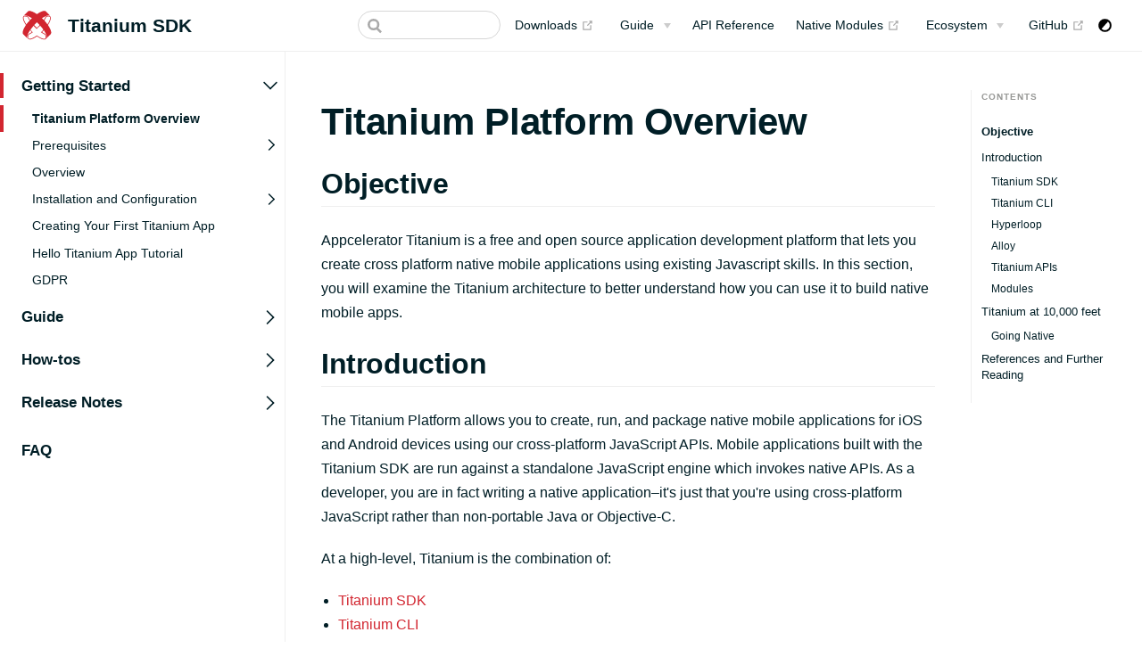

--- FILE ---
content_type: text/html; charset=UTF-8
request_url: https://titaniumsdk.com/guide/Titanium_SDK/Titanium_SDK_Getting_Started/Titanium_Platform_Overview.html
body_size: 14742
content:
<!DOCTYPE html>
<html lang="en-US">
  <head>
    <meta charset="utf-8">
    <meta name="viewport" content="width=device-width,initial-scale=1">
    <title>Titanium Platform Overview | Titanium SDK</title>
    <meta name="description" content="">
    <link rel="icon" href="/favicon.ico">
    <meta name="description" content="Native iOS and Android Apps with JavaScript">
    <meta name="viewport" content="width=device-width, initial-scale=1.0">
    <link rel="preload" href="/assets/css/0.styles.d3a2fb77.css" as="style"><link rel="preload" href="/assets/js/app.e9ef5554.js" as="script"><link rel="preload" href="/assets/js/2.4c226876.js" as="script"><link rel="preload" href="/assets/js/1.1ea5ffbf.js" as="script"><link rel="preload" href="/assets/js/126.8c72d19b.js" as="script"><link rel="prefetch" href="/assets/js/100.f5383319.js"><link rel="prefetch" href="/assets/js/101.2a75f57e.js"><link rel="prefetch" href="/assets/js/102.49c4e253.js"><link rel="prefetch" href="/assets/js/103.2337503c.js"><link rel="prefetch" href="/assets/js/104.5c1e4ccb.js"><link rel="prefetch" href="/assets/js/105.748b68e8.js"><link rel="prefetch" href="/assets/js/106.de538561.js"><link rel="prefetch" href="/assets/js/107.e356cde4.js"><link rel="prefetch" href="/assets/js/108.1fa44fe6.js"><link rel="prefetch" href="/assets/js/109.844629d8.js"><link rel="prefetch" href="/assets/js/11.676bfe24.js"><link rel="prefetch" href="/assets/js/110.0c15e043.js"><link rel="prefetch" href="/assets/js/111.9ce316a2.js"><link rel="prefetch" href="/assets/js/112.cabf5d52.js"><link rel="prefetch" href="/assets/js/113.373e58b3.js"><link rel="prefetch" href="/assets/js/114.ae7a4a03.js"><link rel="prefetch" href="/assets/js/115.b10321df.js"><link rel="prefetch" href="/assets/js/116.8cad9d13.js"><link rel="prefetch" href="/assets/js/117.a68f09e9.js"><link rel="prefetch" href="/assets/js/118.537e9108.js"><link rel="prefetch" href="/assets/js/119.79b30344.js"><link rel="prefetch" href="/assets/js/12.463b5855.js"><link rel="prefetch" href="/assets/js/120.c8630b6b.js"><link rel="prefetch" href="/assets/js/121.425212f5.js"><link rel="prefetch" href="/assets/js/122.1f11b55d.js"><link rel="prefetch" href="/assets/js/123.77ffbaa8.js"><link rel="prefetch" href="/assets/js/124.3ad1a852.js"><link rel="prefetch" href="/assets/js/125.172bbdff.js"><link rel="prefetch" href="/assets/js/127.3d789886.js"><link rel="prefetch" href="/assets/js/128.38396ce4.js"><link rel="prefetch" href="/assets/js/129.0f6c9535.js"><link rel="prefetch" href="/assets/js/13.403374d3.js"><link rel="prefetch" href="/assets/js/130.8f4d70a7.js"><link rel="prefetch" href="/assets/js/131.8023747d.js"><link rel="prefetch" href="/assets/js/132.b66ad328.js"><link rel="prefetch" href="/assets/js/133.ac897e30.js"><link rel="prefetch" href="/assets/js/134.de82cf9e.js"><link rel="prefetch" href="/assets/js/135.026751d7.js"><link rel="prefetch" href="/assets/js/136.dc484b41.js"><link rel="prefetch" href="/assets/js/137.ffffa5b4.js"><link rel="prefetch" href="/assets/js/138.764d6645.js"><link rel="prefetch" href="/assets/js/139.12cf210d.js"><link rel="prefetch" href="/assets/js/14.80a49d74.js"><link rel="prefetch" href="/assets/js/140.6fdaa4df.js"><link rel="prefetch" href="/assets/js/141.5873a959.js"><link rel="prefetch" href="/assets/js/142.540d9bf0.js"><link rel="prefetch" href="/assets/js/143.4e17be5a.js"><link rel="prefetch" href="/assets/js/144.35701332.js"><link rel="prefetch" href="/assets/js/145.6accb03b.js"><link rel="prefetch" href="/assets/js/146.14f70e29.js"><link rel="prefetch" href="/assets/js/147.5c4e4db6.js"><link rel="prefetch" href="/assets/js/148.4d723a8c.js"><link rel="prefetch" href="/assets/js/149.e76b606a.js"><link rel="prefetch" href="/assets/js/15.31573b2c.js"><link rel="prefetch" href="/assets/js/150.00160825.js"><link rel="prefetch" href="/assets/js/151.27d60658.js"><link rel="prefetch" href="/assets/js/152.41c7833a.js"><link rel="prefetch" href="/assets/js/153.ae69df24.js"><link rel="prefetch" href="/assets/js/154.414d4473.js"><link rel="prefetch" href="/assets/js/155.666ff1b5.js"><link rel="prefetch" href="/assets/js/156.d353bed4.js"><link rel="prefetch" href="/assets/js/157.29358376.js"><link rel="prefetch" href="/assets/js/158.7c6ffa06.js"><link rel="prefetch" href="/assets/js/159.314dba65.js"><link rel="prefetch" href="/assets/js/16.2deeea8a.js"><link rel="prefetch" href="/assets/js/160.1515d7b0.js"><link rel="prefetch" href="/assets/js/161.bf4ac4f1.js"><link rel="prefetch" href="/assets/js/162.a4afb34a.js"><link rel="prefetch" href="/assets/js/163.3208dce4.js"><link rel="prefetch" href="/assets/js/164.652201c7.js"><link rel="prefetch" href="/assets/js/165.f94bc316.js"><link rel="prefetch" href="/assets/js/166.62a8b6c3.js"><link rel="prefetch" href="/assets/js/167.415af61b.js"><link rel="prefetch" href="/assets/js/168.4caa66bb.js"><link rel="prefetch" href="/assets/js/169.a6797fbe.js"><link rel="prefetch" href="/assets/js/17.94564a98.js"><link rel="prefetch" href="/assets/js/170.a0a828c6.js"><link rel="prefetch" href="/assets/js/171.4882ced8.js"><link rel="prefetch" href="/assets/js/172.65f9623b.js"><link rel="prefetch" href="/assets/js/173.9fc80334.js"><link rel="prefetch" href="/assets/js/174.38399591.js"><link rel="prefetch" href="/assets/js/175.576c2510.js"><link rel="prefetch" href="/assets/js/176.3ccd1f9b.js"><link rel="prefetch" href="/assets/js/177.49204aa0.js"><link rel="prefetch" href="/assets/js/178.dde9ba4d.js"><link rel="prefetch" href="/assets/js/179.4e4de784.js"><link rel="prefetch" href="/assets/js/18.ba1af5d0.js"><link rel="prefetch" href="/assets/js/180.53d5ddce.js"><link rel="prefetch" href="/assets/js/181.8b2d13ce.js"><link rel="prefetch" href="/assets/js/182.70de7909.js"><link rel="prefetch" href="/assets/js/183.4a23c368.js"><link rel="prefetch" href="/assets/js/184.e473d982.js"><link rel="prefetch" href="/assets/js/185.ebeb824d.js"><link rel="prefetch" href="/assets/js/186.d9fa887a.js"><link rel="prefetch" href="/assets/js/187.34f83599.js"><link rel="prefetch" href="/assets/js/188.27fcc284.js"><link rel="prefetch" href="/assets/js/189.205d8b63.js"><link rel="prefetch" href="/assets/js/19.49942efc.js"><link rel="prefetch" href="/assets/js/190.dccddfca.js"><link rel="prefetch" href="/assets/js/191.bfae5e5f.js"><link rel="prefetch" href="/assets/js/192.861bd136.js"><link rel="prefetch" href="/assets/js/193.02bfc3b0.js"><link rel="prefetch" href="/assets/js/194.e1dcfca6.js"><link rel="prefetch" href="/assets/js/195.53c4f353.js"><link rel="prefetch" href="/assets/js/196.4de6ed34.js"><link rel="prefetch" href="/assets/js/197.b212e352.js"><link rel="prefetch" href="/assets/js/198.cbdf6af4.js"><link rel="prefetch" href="/assets/js/199.9ee1f510.js"><link rel="prefetch" href="/assets/js/20.7c4be90a.js"><link rel="prefetch" href="/assets/js/200.01400b93.js"><link rel="prefetch" href="/assets/js/201.50946d70.js"><link rel="prefetch" href="/assets/js/202.8c01720d.js"><link rel="prefetch" href="/assets/js/203.222a6559.js"><link rel="prefetch" href="/assets/js/204.2c17805a.js"><link rel="prefetch" href="/assets/js/205.ce1f2314.js"><link rel="prefetch" href="/assets/js/206.e8f42c27.js"><link rel="prefetch" href="/assets/js/207.a893f5fb.js"><link rel="prefetch" href="/assets/js/208.b31d30e2.js"><link rel="prefetch" href="/assets/js/209.4f9cb387.js"><link rel="prefetch" href="/assets/js/21.198e2558.js"><link rel="prefetch" href="/assets/js/210.5ec73a45.js"><link rel="prefetch" href="/assets/js/211.0d6d431b.js"><link rel="prefetch" href="/assets/js/212.6010c6d6.js"><link rel="prefetch" href="/assets/js/213.f2e998b5.js"><link rel="prefetch" href="/assets/js/214.9eea1954.js"><link rel="prefetch" href="/assets/js/215.1c5137c9.js"><link rel="prefetch" href="/assets/js/216.615926c0.js"><link rel="prefetch" href="/assets/js/217.a30feb8e.js"><link rel="prefetch" href="/assets/js/218.493d6c30.js"><link rel="prefetch" href="/assets/js/219.01b9605c.js"><link rel="prefetch" href="/assets/js/22.24aca69c.js"><link rel="prefetch" href="/assets/js/220.96e41212.js"><link rel="prefetch" href="/assets/js/221.51cd52cd.js"><link rel="prefetch" href="/assets/js/222.10d464b7.js"><link rel="prefetch" href="/assets/js/223.09a2ed1c.js"><link rel="prefetch" href="/assets/js/224.8942cc0c.js"><link rel="prefetch" href="/assets/js/225.ea551568.js"><link rel="prefetch" href="/assets/js/226.33aab169.js"><link rel="prefetch" href="/assets/js/227.ec1bab73.js"><link rel="prefetch" href="/assets/js/228.0a85b0bb.js"><link rel="prefetch" href="/assets/js/229.71c83bcf.js"><link rel="prefetch" href="/assets/js/23.a041325f.js"><link rel="prefetch" href="/assets/js/230.f5b0141b.js"><link rel="prefetch" href="/assets/js/231.f6b73c8d.js"><link rel="prefetch" href="/assets/js/232.48700a62.js"><link rel="prefetch" href="/assets/js/233.e753e997.js"><link rel="prefetch" href="/assets/js/234.33700e61.js"><link rel="prefetch" href="/assets/js/235.4560aa9a.js"><link rel="prefetch" href="/assets/js/236.9a9b01ca.js"><link rel="prefetch" href="/assets/js/237.39226172.js"><link rel="prefetch" href="/assets/js/238.29b3c132.js"><link rel="prefetch" href="/assets/js/239.b649d40a.js"><link rel="prefetch" href="/assets/js/24.c3442175.js"><link rel="prefetch" href="/assets/js/240.1b0c31af.js"><link rel="prefetch" href="/assets/js/241.adf1e423.js"><link rel="prefetch" href="/assets/js/242.91edf1d7.js"><link rel="prefetch" href="/assets/js/243.0e4e6979.js"><link rel="prefetch" href="/assets/js/244.ab63837a.js"><link rel="prefetch" href="/assets/js/245.cf8442b3.js"><link rel="prefetch" href="/assets/js/246.dec26ddf.js"><link rel="prefetch" href="/assets/js/247.dd1f62c1.js"><link rel="prefetch" href="/assets/js/248.67520069.js"><link rel="prefetch" href="/assets/js/249.70558abd.js"><link rel="prefetch" href="/assets/js/25.28732212.js"><link rel="prefetch" href="/assets/js/250.1d09db47.js"><link rel="prefetch" href="/assets/js/251.3a007803.js"><link rel="prefetch" href="/assets/js/252.efa316ab.js"><link rel="prefetch" href="/assets/js/253.ae360cb6.js"><link rel="prefetch" href="/assets/js/254.48125236.js"><link rel="prefetch" href="/assets/js/255.c4664e78.js"><link rel="prefetch" href="/assets/js/256.844159b2.js"><link rel="prefetch" href="/assets/js/257.a8e18324.js"><link rel="prefetch" href="/assets/js/258.91919080.js"><link rel="prefetch" href="/assets/js/259.2a30c7fc.js"><link rel="prefetch" href="/assets/js/26.09592bbe.js"><link rel="prefetch" href="/assets/js/260.5beb6498.js"><link rel="prefetch" href="/assets/js/261.880afd54.js"><link rel="prefetch" href="/assets/js/262.8cbdf3d8.js"><link rel="prefetch" href="/assets/js/263.0b61ebf7.js"><link rel="prefetch" href="/assets/js/264.d145da77.js"><link rel="prefetch" href="/assets/js/265.e71d420f.js"><link rel="prefetch" href="/assets/js/266.23b78092.js"><link rel="prefetch" href="/assets/js/267.3f74be51.js"><link rel="prefetch" href="/assets/js/268.c0278331.js"><link rel="prefetch" href="/assets/js/269.3e2cb5ad.js"><link rel="prefetch" href="/assets/js/27.12bed59f.js"><link rel="prefetch" href="/assets/js/270.836ed5dc.js"><link rel="prefetch" href="/assets/js/271.60ebe623.js"><link rel="prefetch" href="/assets/js/272.fd07b3d3.js"><link rel="prefetch" href="/assets/js/273.5084a696.js"><link rel="prefetch" href="/assets/js/274.11c3b40f.js"><link rel="prefetch" href="/assets/js/275.06319fce.js"><link rel="prefetch" href="/assets/js/276.499da16e.js"><link rel="prefetch" href="/assets/js/277.2b6e7f19.js"><link rel="prefetch" href="/assets/js/278.07a2c047.js"><link rel="prefetch" href="/assets/js/279.2f911bc7.js"><link rel="prefetch" href="/assets/js/28.371b964e.js"><link rel="prefetch" href="/assets/js/280.faa9729c.js"><link rel="prefetch" href="/assets/js/281.9324f62c.js"><link rel="prefetch" href="/assets/js/282.776d56a8.js"><link rel="prefetch" href="/assets/js/283.79fc34a5.js"><link rel="prefetch" href="/assets/js/284.9b961f2a.js"><link rel="prefetch" href="/assets/js/285.e61af10a.js"><link rel="prefetch" href="/assets/js/286.5b8d5fa2.js"><link rel="prefetch" href="/assets/js/287.ad9498a0.js"><link rel="prefetch" href="/assets/js/288.52bed223.js"><link rel="prefetch" href="/assets/js/289.802d9608.js"><link rel="prefetch" href="/assets/js/29.6b380178.js"><link rel="prefetch" href="/assets/js/290.e1e15c7d.js"><link rel="prefetch" href="/assets/js/291.126c40a2.js"><link rel="prefetch" href="/assets/js/292.fe664dcc.js"><link rel="prefetch" href="/assets/js/293.d674c301.js"><link rel="prefetch" href="/assets/js/294.eba77405.js"><link rel="prefetch" href="/assets/js/295.a2dc8e3e.js"><link rel="prefetch" href="/assets/js/296.d06a7f1f.js"><link rel="prefetch" href="/assets/js/297.515a785b.js"><link rel="prefetch" href="/assets/js/298.b0ee54df.js"><link rel="prefetch" href="/assets/js/299.09518393.js"><link rel="prefetch" href="/assets/js/3.fb5dfcdc.js"><link rel="prefetch" href="/assets/js/30.98d4b369.js"><link rel="prefetch" href="/assets/js/300.c4bb16fd.js"><link rel="prefetch" href="/assets/js/301.75f9cd8d.js"><link rel="prefetch" href="/assets/js/302.0a32c46d.js"><link rel="prefetch" href="/assets/js/303.6abfcf86.js"><link rel="prefetch" href="/assets/js/304.959bce41.js"><link rel="prefetch" href="/assets/js/305.bca9ef7b.js"><link rel="prefetch" href="/assets/js/306.803e4b42.js"><link rel="prefetch" href="/assets/js/307.59a8940e.js"><link rel="prefetch" href="/assets/js/308.7e29e26b.js"><link rel="prefetch" href="/assets/js/309.db1dc9a1.js"><link rel="prefetch" href="/assets/js/31.334637ff.js"><link rel="prefetch" href="/assets/js/310.21a7a0e3.js"><link rel="prefetch" href="/assets/js/311.6da3b85d.js"><link rel="prefetch" href="/assets/js/312.e003c1a0.js"><link rel="prefetch" href="/assets/js/313.b3303771.js"><link rel="prefetch" href="/assets/js/314.94da339e.js"><link rel="prefetch" href="/assets/js/315.75c31937.js"><link rel="prefetch" href="/assets/js/316.b0cf773e.js"><link rel="prefetch" href="/assets/js/317.1fdc3676.js"><link rel="prefetch" href="/assets/js/318.f980d5e1.js"><link rel="prefetch" href="/assets/js/319.7eca3934.js"><link rel="prefetch" href="/assets/js/32.2bb114bb.js"><link rel="prefetch" href="/assets/js/320.65861e0e.js"><link rel="prefetch" href="/assets/js/321.81d25180.js"><link rel="prefetch" href="/assets/js/322.47d0fc76.js"><link rel="prefetch" href="/assets/js/323.cfb611b2.js"><link rel="prefetch" href="/assets/js/324.efda5f80.js"><link rel="prefetch" href="/assets/js/325.ce49cc8b.js"><link rel="prefetch" href="/assets/js/326.06aa85f1.js"><link rel="prefetch" href="/assets/js/327.1db13951.js"><link rel="prefetch" href="/assets/js/328.cb85aeee.js"><link rel="prefetch" href="/assets/js/329.6b98f364.js"><link rel="prefetch" href="/assets/js/33.46fbc452.js"><link rel="prefetch" href="/assets/js/330.1668d3b3.js"><link rel="prefetch" href="/assets/js/331.573d5d5b.js"><link rel="prefetch" href="/assets/js/332.1627e372.js"><link rel="prefetch" href="/assets/js/333.88a105b7.js"><link rel="prefetch" href="/assets/js/334.be81df66.js"><link rel="prefetch" href="/assets/js/335.06434ffa.js"><link rel="prefetch" href="/assets/js/336.5df7ae3f.js"><link rel="prefetch" href="/assets/js/337.bb15c01a.js"><link rel="prefetch" href="/assets/js/338.56c1df41.js"><link rel="prefetch" href="/assets/js/339.7af9b79e.js"><link rel="prefetch" href="/assets/js/34.b6537c31.js"><link rel="prefetch" href="/assets/js/340.7df13834.js"><link rel="prefetch" href="/assets/js/341.e594dc10.js"><link rel="prefetch" href="/assets/js/342.755afdbf.js"><link rel="prefetch" href="/assets/js/343.3955bb42.js"><link rel="prefetch" href="/assets/js/344.43fbe6a3.js"><link rel="prefetch" href="/assets/js/345.5fe97d5a.js"><link rel="prefetch" href="/assets/js/346.0a8f50e3.js"><link rel="prefetch" href="/assets/js/347.1387bf63.js"><link rel="prefetch" href="/assets/js/348.e2cd33f3.js"><link rel="prefetch" href="/assets/js/349.f3e1d799.js"><link rel="prefetch" href="/assets/js/35.4d103f92.js"><link rel="prefetch" href="/assets/js/350.3b523929.js"><link rel="prefetch" href="/assets/js/351.25035143.js"><link rel="prefetch" href="/assets/js/352.7b2445f2.js"><link rel="prefetch" href="/assets/js/353.b94e18bc.js"><link rel="prefetch" href="/assets/js/354.82af5fa0.js"><link rel="prefetch" href="/assets/js/355.8bb8c3cb.js"><link rel="prefetch" href="/assets/js/356.2c7fa694.js"><link rel="prefetch" href="/assets/js/357.5a05f3e9.js"><link rel="prefetch" href="/assets/js/358.6ae6d254.js"><link rel="prefetch" href="/assets/js/359.d9e4b327.js"><link rel="prefetch" href="/assets/js/36.40799469.js"><link rel="prefetch" href="/assets/js/360.154714a2.js"><link rel="prefetch" href="/assets/js/361.37db5258.js"><link rel="prefetch" href="/assets/js/362.cd7ef764.js"><link rel="prefetch" href="/assets/js/363.6d2f4cd4.js"><link rel="prefetch" href="/assets/js/364.978a0690.js"><link rel="prefetch" href="/assets/js/365.78d4e400.js"><link rel="prefetch" href="/assets/js/366.a094eb39.js"><link rel="prefetch" href="/assets/js/367.502023ba.js"><link rel="prefetch" href="/assets/js/368.96d2b025.js"><link rel="prefetch" href="/assets/js/369.2fc66aac.js"><link rel="prefetch" href="/assets/js/37.ae6bb993.js"><link rel="prefetch" href="/assets/js/370.82fbcba4.js"><link rel="prefetch" href="/assets/js/371.46be2628.js"><link rel="prefetch" href="/assets/js/372.d983122c.js"><link rel="prefetch" href="/assets/js/373.c83de3fa.js"><link rel="prefetch" href="/assets/js/374.23bb1a70.js"><link rel="prefetch" href="/assets/js/375.711c710e.js"><link rel="prefetch" href="/assets/js/376.5f7c07be.js"><link rel="prefetch" href="/assets/js/377.ba319c75.js"><link rel="prefetch" href="/assets/js/378.c1ac32e6.js"><link rel="prefetch" href="/assets/js/379.33df0d42.js"><link rel="prefetch" href="/assets/js/38.a4ce557f.js"><link rel="prefetch" href="/assets/js/380.23b8558c.js"><link rel="prefetch" href="/assets/js/381.cf7543d3.js"><link rel="prefetch" href="/assets/js/382.101db821.js"><link rel="prefetch" href="/assets/js/383.febab7e1.js"><link rel="prefetch" href="/assets/js/384.8a194b98.js"><link rel="prefetch" href="/assets/js/385.3895affd.js"><link rel="prefetch" href="/assets/js/386.830533f1.js"><link rel="prefetch" href="/assets/js/387.1c8d4648.js"><link rel="prefetch" href="/assets/js/388.80ed9b44.js"><link rel="prefetch" href="/assets/js/389.e681091e.js"><link rel="prefetch" href="/assets/js/39.db1c8f69.js"><link rel="prefetch" href="/assets/js/390.88557e58.js"><link rel="prefetch" href="/assets/js/391.d6ae6f3b.js"><link rel="prefetch" href="/assets/js/392.336ce45c.js"><link rel="prefetch" href="/assets/js/393.c3c16412.js"><link rel="prefetch" href="/assets/js/394.3fe4167c.js"><link rel="prefetch" href="/assets/js/395.95b1fe7f.js"><link rel="prefetch" href="/assets/js/396.41afcbef.js"><link rel="prefetch" href="/assets/js/397.c69b7d8f.js"><link rel="prefetch" href="/assets/js/398.ccf0b68e.js"><link rel="prefetch" href="/assets/js/399.6228e2e3.js"><link rel="prefetch" href="/assets/js/4.6c61605e.js"><link rel="prefetch" href="/assets/js/40.1025269b.js"><link rel="prefetch" href="/assets/js/400.4b339176.js"><link rel="prefetch" href="/assets/js/401.95f1f1bb.js"><link rel="prefetch" href="/assets/js/402.151de765.js"><link rel="prefetch" href="/assets/js/403.c5eef85b.js"><link rel="prefetch" href="/assets/js/404.3adce81f.js"><link rel="prefetch" href="/assets/js/405.e5fb1cac.js"><link rel="prefetch" href="/assets/js/406.d039e86e.js"><link rel="prefetch" href="/assets/js/407.43614221.js"><link rel="prefetch" href="/assets/js/408.a66ddac6.js"><link rel="prefetch" href="/assets/js/409.42485080.js"><link rel="prefetch" href="/assets/js/41.6aded594.js"><link rel="prefetch" href="/assets/js/410.6e4adc51.js"><link rel="prefetch" href="/assets/js/411.16d1704d.js"><link rel="prefetch" href="/assets/js/412.0b638efb.js"><link rel="prefetch" href="/assets/js/413.1a076e82.js"><link rel="prefetch" href="/assets/js/414.eeb2bc98.js"><link rel="prefetch" href="/assets/js/415.69ea86a4.js"><link rel="prefetch" href="/assets/js/416.ddcebdb2.js"><link rel="prefetch" href="/assets/js/417.bc8df0da.js"><link rel="prefetch" href="/assets/js/418.9e5d4465.js"><link rel="prefetch" href="/assets/js/419.1c7e548f.js"><link rel="prefetch" href="/assets/js/42.3efad3cf.js"><link rel="prefetch" href="/assets/js/420.6d1846c8.js"><link rel="prefetch" href="/assets/js/421.58933f00.js"><link rel="prefetch" href="/assets/js/422.597a963d.js"><link rel="prefetch" href="/assets/js/423.f4318529.js"><link rel="prefetch" href="/assets/js/424.bc124552.js"><link rel="prefetch" href="/assets/js/425.751bfbba.js"><link rel="prefetch" href="/assets/js/426.0b12b5d9.js"><link rel="prefetch" href="/assets/js/427.c810693d.js"><link rel="prefetch" href="/assets/js/428.06eea8d8.js"><link rel="prefetch" href="/assets/js/429.5e694bbf.js"><link rel="prefetch" href="/assets/js/43.a77820f0.js"><link rel="prefetch" href="/assets/js/430.a3837a3e.js"><link rel="prefetch" href="/assets/js/431.e4ee7117.js"><link rel="prefetch" href="/assets/js/432.076d4d65.js"><link rel="prefetch" href="/assets/js/433.98bd9dbb.js"><link rel="prefetch" href="/assets/js/434.c8f00d84.js"><link rel="prefetch" href="/assets/js/435.3bf9ce70.js"><link rel="prefetch" href="/assets/js/436.ecc48771.js"><link rel="prefetch" href="/assets/js/437.d7834855.js"><link rel="prefetch" href="/assets/js/438.d0b37eff.js"><link rel="prefetch" href="/assets/js/439.df13cb0d.js"><link rel="prefetch" href="/assets/js/44.3c457de6.js"><link rel="prefetch" href="/assets/js/440.9493a409.js"><link rel="prefetch" href="/assets/js/441.8b70fe6d.js"><link rel="prefetch" href="/assets/js/442.07685354.js"><link rel="prefetch" href="/assets/js/443.b1b4aa88.js"><link rel="prefetch" href="/assets/js/444.e58110af.js"><link rel="prefetch" href="/assets/js/445.56a1e48b.js"><link rel="prefetch" href="/assets/js/446.8153b12f.js"><link rel="prefetch" href="/assets/js/447.14f77b04.js"><link rel="prefetch" href="/assets/js/448.4804bb3b.js"><link rel="prefetch" href="/assets/js/449.f4a72ea9.js"><link rel="prefetch" href="/assets/js/45.38b979f9.js"><link rel="prefetch" href="/assets/js/450.9a320bfb.js"><link rel="prefetch" href="/assets/js/451.6cc2bc85.js"><link rel="prefetch" href="/assets/js/452.5c3d2b82.js"><link rel="prefetch" href="/assets/js/453.966447a8.js"><link rel="prefetch" href="/assets/js/454.1dde738d.js"><link rel="prefetch" href="/assets/js/455.db375144.js"><link rel="prefetch" href="/assets/js/456.54af30f4.js"><link rel="prefetch" href="/assets/js/457.f7edfe3b.js"><link rel="prefetch" href="/assets/js/458.d5665db9.js"><link rel="prefetch" href="/assets/js/459.9cf75e54.js"><link rel="prefetch" href="/assets/js/46.5a7e93ac.js"><link rel="prefetch" href="/assets/js/460.f56261ef.js"><link rel="prefetch" href="/assets/js/461.09b1a5e7.js"><link rel="prefetch" href="/assets/js/462.3f1117ec.js"><link rel="prefetch" href="/assets/js/463.45adcc2b.js"><link rel="prefetch" href="/assets/js/464.e730cdc1.js"><link rel="prefetch" href="/assets/js/465.f51e7a25.js"><link rel="prefetch" href="/assets/js/466.e6dc64ba.js"><link rel="prefetch" href="/assets/js/467.1d7d6db3.js"><link rel="prefetch" href="/assets/js/468.81b03800.js"><link rel="prefetch" href="/assets/js/469.50d86995.js"><link rel="prefetch" href="/assets/js/47.8b99f85d.js"><link rel="prefetch" href="/assets/js/470.f154c433.js"><link rel="prefetch" href="/assets/js/471.7f038467.js"><link rel="prefetch" href="/assets/js/472.04d0dd96.js"><link rel="prefetch" href="/assets/js/473.c3cbf049.js"><link rel="prefetch" href="/assets/js/474.eb4323af.js"><link rel="prefetch" href="/assets/js/475.ead76635.js"><link rel="prefetch" href="/assets/js/476.56c79a00.js"><link rel="prefetch" href="/assets/js/477.acda9a3c.js"><link rel="prefetch" href="/assets/js/478.4b6dc9ed.js"><link rel="prefetch" href="/assets/js/479.2c5361a3.js"><link rel="prefetch" href="/assets/js/48.463add09.js"><link rel="prefetch" href="/assets/js/480.5faa713f.js"><link rel="prefetch" href="/assets/js/481.225acddd.js"><link rel="prefetch" href="/assets/js/482.cf8a7451.js"><link rel="prefetch" href="/assets/js/483.6d47734c.js"><link rel="prefetch" href="/assets/js/484.62ac1348.js"><link rel="prefetch" href="/assets/js/485.e788597e.js"><link rel="prefetch" href="/assets/js/486.e660d4d8.js"><link rel="prefetch" href="/assets/js/487.5ed04919.js"><link rel="prefetch" href="/assets/js/488.d3542d44.js"><link rel="prefetch" href="/assets/js/489.ad33b68c.js"><link rel="prefetch" href="/assets/js/49.1508f649.js"><link rel="prefetch" href="/assets/js/490.9e16f3d2.js"><link rel="prefetch" href="/assets/js/491.be0c2dca.js"><link rel="prefetch" href="/assets/js/492.6c7ff0e1.js"><link rel="prefetch" href="/assets/js/493.963ba343.js"><link rel="prefetch" href="/assets/js/494.25789b69.js"><link rel="prefetch" href="/assets/js/495.a71d5d0b.js"><link rel="prefetch" href="/assets/js/496.00c49fde.js"><link rel="prefetch" href="/assets/js/497.21ec7abd.js"><link rel="prefetch" href="/assets/js/498.5ace0085.js"><link rel="prefetch" href="/assets/js/499.7d5d527c.js"><link rel="prefetch" href="/assets/js/5.f7785999.js"><link rel="prefetch" href="/assets/js/50.dcb68494.js"><link rel="prefetch" href="/assets/js/500.9542bdf5.js"><link rel="prefetch" href="/assets/js/501.9aa8fa20.js"><link rel="prefetch" href="/assets/js/502.b4e8e8b6.js"><link rel="prefetch" href="/assets/js/503.2f01b4b4.js"><link rel="prefetch" href="/assets/js/504.1a60d113.js"><link rel="prefetch" href="/assets/js/505.525c43d6.js"><link rel="prefetch" href="/assets/js/506.d88d2222.js"><link rel="prefetch" href="/assets/js/507.fff89c86.js"><link rel="prefetch" href="/assets/js/508.fe3003fb.js"><link rel="prefetch" href="/assets/js/509.50dff32b.js"><link rel="prefetch" href="/assets/js/51.bf59f144.js"><link rel="prefetch" href="/assets/js/510.93b3c085.js"><link rel="prefetch" href="/assets/js/511.8d69f2df.js"><link rel="prefetch" href="/assets/js/512.a6394d0e.js"><link rel="prefetch" href="/assets/js/513.aca25201.js"><link rel="prefetch" href="/assets/js/514.1a5523f6.js"><link rel="prefetch" href="/assets/js/515.d84d00ac.js"><link rel="prefetch" href="/assets/js/516.7404990c.js"><link rel="prefetch" href="/assets/js/517.c1e96d45.js"><link rel="prefetch" href="/assets/js/518.3697a5dd.js"><link rel="prefetch" href="/assets/js/519.582e26af.js"><link rel="prefetch" href="/assets/js/52.9f3cffa0.js"><link rel="prefetch" href="/assets/js/520.c64ae796.js"><link rel="prefetch" href="/assets/js/521.c5f778d6.js"><link rel="prefetch" href="/assets/js/522.cb7f0955.js"><link rel="prefetch" href="/assets/js/523.e6e85a2d.js"><link rel="prefetch" href="/assets/js/524.b9007266.js"><link rel="prefetch" href="/assets/js/525.ece5ef9b.js"><link rel="prefetch" href="/assets/js/526.7ac5c3c9.js"><link rel="prefetch" href="/assets/js/527.5fdc0384.js"><link rel="prefetch" href="/assets/js/528.353e41f5.js"><link rel="prefetch" href="/assets/js/529.3a6f2d75.js"><link rel="prefetch" href="/assets/js/53.c1f4302b.js"><link rel="prefetch" href="/assets/js/530.cf1a3960.js"><link rel="prefetch" href="/assets/js/531.ce44eab4.js"><link rel="prefetch" href="/assets/js/532.0cdca76a.js"><link rel="prefetch" href="/assets/js/533.2ba2bf3a.js"><link rel="prefetch" href="/assets/js/534.23d68bec.js"><link rel="prefetch" href="/assets/js/535.e9259511.js"><link rel="prefetch" href="/assets/js/536.5dcafbf8.js"><link rel="prefetch" href="/assets/js/537.0cf5f15f.js"><link rel="prefetch" href="/assets/js/538.00e888cd.js"><link rel="prefetch" href="/assets/js/539.e5b7c339.js"><link rel="prefetch" href="/assets/js/54.ce474c3f.js"><link rel="prefetch" href="/assets/js/540.c4ced559.js"><link rel="prefetch" href="/assets/js/541.fce5f85a.js"><link rel="prefetch" href="/assets/js/542.fca22c5b.js"><link rel="prefetch" href="/assets/js/543.37b8ebd8.js"><link rel="prefetch" href="/assets/js/544.f95e1686.js"><link rel="prefetch" href="/assets/js/545.c8516935.js"><link rel="prefetch" href="/assets/js/546.739c8176.js"><link rel="prefetch" href="/assets/js/547.d0c35be8.js"><link rel="prefetch" href="/assets/js/548.acb4fdfe.js"><link rel="prefetch" href="/assets/js/549.0ce277e2.js"><link rel="prefetch" href="/assets/js/55.acc4b350.js"><link rel="prefetch" href="/assets/js/550.0d4d8429.js"><link rel="prefetch" href="/assets/js/551.e4da5fdd.js"><link rel="prefetch" href="/assets/js/552.311dc0df.js"><link rel="prefetch" href="/assets/js/553.67454623.js"><link rel="prefetch" href="/assets/js/554.81e9aa0f.js"><link rel="prefetch" href="/assets/js/555.1c64234e.js"><link rel="prefetch" href="/assets/js/556.acbd5dc0.js"><link rel="prefetch" href="/assets/js/557.fd646119.js"><link rel="prefetch" href="/assets/js/558.5982c5e7.js"><link rel="prefetch" href="/assets/js/559.dc1e9070.js"><link rel="prefetch" href="/assets/js/56.e7a8aaf1.js"><link rel="prefetch" href="/assets/js/560.b2272b7f.js"><link rel="prefetch" href="/assets/js/561.6e0802f5.js"><link rel="prefetch" href="/assets/js/562.a1fc9f49.js"><link rel="prefetch" href="/assets/js/563.1e2b9c17.js"><link rel="prefetch" href="/assets/js/564.9cf683b2.js"><link rel="prefetch" href="/assets/js/565.edd6a184.js"><link rel="prefetch" href="/assets/js/566.de33bbac.js"><link rel="prefetch" href="/assets/js/567.3bd7a21e.js"><link rel="prefetch" href="/assets/js/568.46b2752b.js"><link rel="prefetch" href="/assets/js/569.0388cbc2.js"><link rel="prefetch" href="/assets/js/57.c40d9e46.js"><link rel="prefetch" href="/assets/js/570.b97e2c85.js"><link rel="prefetch" href="/assets/js/571.91530cd4.js"><link rel="prefetch" href="/assets/js/572.0735eac1.js"><link rel="prefetch" href="/assets/js/573.82784529.js"><link rel="prefetch" href="/assets/js/574.c27c9d4e.js"><link rel="prefetch" href="/assets/js/575.793ffc10.js"><link rel="prefetch" href="/assets/js/576.167daafc.js"><link rel="prefetch" href="/assets/js/577.87bb6c9c.js"><link rel="prefetch" href="/assets/js/578.8e0cc2cd.js"><link rel="prefetch" href="/assets/js/579.970b0606.js"><link rel="prefetch" href="/assets/js/58.e18e28d4.js"><link rel="prefetch" href="/assets/js/580.366d5151.js"><link rel="prefetch" href="/assets/js/581.bf394c4d.js"><link rel="prefetch" href="/assets/js/582.99695248.js"><link rel="prefetch" href="/assets/js/583.f4d223b6.js"><link rel="prefetch" href="/assets/js/584.c5ce1598.js"><link rel="prefetch" href="/assets/js/585.86f33cdb.js"><link rel="prefetch" href="/assets/js/586.4739b843.js"><link rel="prefetch" href="/assets/js/587.abb94dab.js"><link rel="prefetch" href="/assets/js/588.e6a3a0a5.js"><link rel="prefetch" href="/assets/js/589.9dba5a60.js"><link rel="prefetch" href="/assets/js/59.d8c327a2.js"><link rel="prefetch" href="/assets/js/590.f8058d2b.js"><link rel="prefetch" href="/assets/js/591.6963bab0.js"><link rel="prefetch" href="/assets/js/592.b92cfe2b.js"><link rel="prefetch" href="/assets/js/593.e244edd0.js"><link rel="prefetch" href="/assets/js/594.1db540f2.js"><link rel="prefetch" href="/assets/js/595.cb087518.js"><link rel="prefetch" href="/assets/js/596.a051eded.js"><link rel="prefetch" href="/assets/js/597.87f5070e.js"><link rel="prefetch" href="/assets/js/598.2fbf3c44.js"><link rel="prefetch" href="/assets/js/599.761fd3a5.js"><link rel="prefetch" href="/assets/js/6.dad14d9a.js"><link rel="prefetch" href="/assets/js/60.22085e0f.js"><link rel="prefetch" href="/assets/js/600.ad0c241d.js"><link rel="prefetch" href="/assets/js/601.36db4ac9.js"><link rel="prefetch" href="/assets/js/602.48d026b7.js"><link rel="prefetch" href="/assets/js/603.1c25479a.js"><link rel="prefetch" href="/assets/js/604.4ce13304.js"><link rel="prefetch" href="/assets/js/605.03fed1b1.js"><link rel="prefetch" href="/assets/js/606.b2c93f51.js"><link rel="prefetch" href="/assets/js/607.1fd29dba.js"><link rel="prefetch" href="/assets/js/608.b0e758bc.js"><link rel="prefetch" href="/assets/js/609.3b3b0812.js"><link rel="prefetch" href="/assets/js/61.140fe397.js"><link rel="prefetch" href="/assets/js/610.b9707824.js"><link rel="prefetch" href="/assets/js/611.d45e2ec5.js"><link rel="prefetch" href="/assets/js/612.fe159fe9.js"><link rel="prefetch" href="/assets/js/613.5dfeaab8.js"><link rel="prefetch" href="/assets/js/614.859bb49e.js"><link rel="prefetch" href="/assets/js/615.34a2aa7c.js"><link rel="prefetch" href="/assets/js/616.5c20a833.js"><link rel="prefetch" href="/assets/js/617.4efb10c9.js"><link rel="prefetch" href="/assets/js/618.4c01a336.js"><link rel="prefetch" href="/assets/js/619.57378da4.js"><link rel="prefetch" href="/assets/js/62.4f7b0ee3.js"><link rel="prefetch" href="/assets/js/620.26adeb89.js"><link rel="prefetch" href="/assets/js/621.5496490f.js"><link rel="prefetch" href="/assets/js/622.5aa9938f.js"><link rel="prefetch" href="/assets/js/623.f0b235ae.js"><link rel="prefetch" href="/assets/js/624.1b5e3e7c.js"><link rel="prefetch" href="/assets/js/625.d2f61835.js"><link rel="prefetch" href="/assets/js/626.04e9ee55.js"><link rel="prefetch" href="/assets/js/627.ce4e90d1.js"><link rel="prefetch" href="/assets/js/628.7a49a590.js"><link rel="prefetch" href="/assets/js/629.09698a8c.js"><link rel="prefetch" href="/assets/js/63.481bce16.js"><link rel="prefetch" href="/assets/js/630.1303e1ac.js"><link rel="prefetch" href="/assets/js/631.6e312f60.js"><link rel="prefetch" href="/assets/js/632.12c3d1cf.js"><link rel="prefetch" href="/assets/js/633.c9d3f765.js"><link rel="prefetch" href="/assets/js/634.3a7bcc9a.js"><link rel="prefetch" href="/assets/js/635.d5f5ca87.js"><link rel="prefetch" href="/assets/js/636.e059a9a3.js"><link rel="prefetch" href="/assets/js/637.acdb45c5.js"><link rel="prefetch" href="/assets/js/638.ad8c1022.js"><link rel="prefetch" href="/assets/js/639.08bcd346.js"><link rel="prefetch" href="/assets/js/64.ed46c658.js"><link rel="prefetch" href="/assets/js/640.d27610b5.js"><link rel="prefetch" href="/assets/js/641.3c502e32.js"><link rel="prefetch" href="/assets/js/642.f23d8911.js"><link rel="prefetch" href="/assets/js/643.f63e1f45.js"><link rel="prefetch" href="/assets/js/644.33e1d1e4.js"><link rel="prefetch" href="/assets/js/645.8b47111a.js"><link rel="prefetch" href="/assets/js/646.9f2f273f.js"><link rel="prefetch" href="/assets/js/647.cb401cd4.js"><link rel="prefetch" href="/assets/js/648.f13ef583.js"><link rel="prefetch" href="/assets/js/649.09bbaf56.js"><link rel="prefetch" href="/assets/js/65.f4cececc.js"><link rel="prefetch" href="/assets/js/650.4ca14978.js"><link rel="prefetch" href="/assets/js/651.368b26dc.js"><link rel="prefetch" href="/assets/js/652.77aee77d.js"><link rel="prefetch" href="/assets/js/653.1e5384df.js"><link rel="prefetch" href="/assets/js/654.bf95a13e.js"><link rel="prefetch" href="/assets/js/655.96bbf542.js"><link rel="prefetch" href="/assets/js/656.4e5bab06.js"><link rel="prefetch" href="/assets/js/657.46472873.js"><link rel="prefetch" href="/assets/js/658.7d214b5b.js"><link rel="prefetch" href="/assets/js/659.23c43088.js"><link rel="prefetch" href="/assets/js/66.89278023.js"><link rel="prefetch" href="/assets/js/660.7ff53d85.js"><link rel="prefetch" href="/assets/js/661.dc1cd243.js"><link rel="prefetch" href="/assets/js/662.a44d0fb0.js"><link rel="prefetch" href="/assets/js/663.5dd6f170.js"><link rel="prefetch" href="/assets/js/664.32b52184.js"><link rel="prefetch" href="/assets/js/665.b54f0ef0.js"><link rel="prefetch" href="/assets/js/666.64809715.js"><link rel="prefetch" href="/assets/js/667.8cb731c5.js"><link rel="prefetch" href="/assets/js/668.25f737f5.js"><link rel="prefetch" href="/assets/js/669.2f88b4d2.js"><link rel="prefetch" href="/assets/js/67.9b044987.js"><link rel="prefetch" href="/assets/js/670.5e4337ae.js"><link rel="prefetch" href="/assets/js/671.c67e4eac.js"><link rel="prefetch" href="/assets/js/672.9719784b.js"><link rel="prefetch" href="/assets/js/673.2bdc4974.js"><link rel="prefetch" href="/assets/js/674.a854c720.js"><link rel="prefetch" href="/assets/js/675.c5843bfa.js"><link rel="prefetch" href="/assets/js/676.baed6406.js"><link rel="prefetch" href="/assets/js/677.ce690de0.js"><link rel="prefetch" href="/assets/js/678.0bde3187.js"><link rel="prefetch" href="/assets/js/679.34b6175c.js"><link rel="prefetch" href="/assets/js/68.9f425ede.js"><link rel="prefetch" href="/assets/js/680.e1e8e56b.js"><link rel="prefetch" href="/assets/js/681.1e675920.js"><link rel="prefetch" href="/assets/js/682.6e973380.js"><link rel="prefetch" href="/assets/js/683.d8870b5c.js"><link rel="prefetch" href="/assets/js/684.771cb45e.js"><link rel="prefetch" href="/assets/js/685.65a8b3ee.js"><link rel="prefetch" href="/assets/js/686.821e1e1e.js"><link rel="prefetch" href="/assets/js/687.50afbaff.js"><link rel="prefetch" href="/assets/js/688.ceedd090.js"><link rel="prefetch" href="/assets/js/689.f2d81679.js"><link rel="prefetch" href="/assets/js/69.cdae9dfd.js"><link rel="prefetch" href="/assets/js/690.dea9be28.js"><link rel="prefetch" href="/assets/js/691.845d159c.js"><link rel="prefetch" href="/assets/js/692.c3396c21.js"><link rel="prefetch" href="/assets/js/693.054f6623.js"><link rel="prefetch" href="/assets/js/694.3ccf345a.js"><link rel="prefetch" href="/assets/js/695.95da9015.js"><link rel="prefetch" href="/assets/js/696.20e968bb.js"><link rel="prefetch" href="/assets/js/697.4c7955ee.js"><link rel="prefetch" href="/assets/js/698.53394e3d.js"><link rel="prefetch" href="/assets/js/699.8599b9a1.js"><link rel="prefetch" href="/assets/js/7.fe65862b.js"><link rel="prefetch" href="/assets/js/70.9aab3894.js"><link rel="prefetch" href="/assets/js/700.846f6602.js"><link rel="prefetch" href="/assets/js/701.ec5181be.js"><link rel="prefetch" href="/assets/js/702.7c85d08b.js"><link rel="prefetch" href="/assets/js/703.d0361371.js"><link rel="prefetch" href="/assets/js/704.2902a8c5.js"><link rel="prefetch" href="/assets/js/705.d16f7def.js"><link rel="prefetch" href="/assets/js/706.7f69701e.js"><link rel="prefetch" href="/assets/js/707.9ebea179.js"><link rel="prefetch" href="/assets/js/708.ef357f21.js"><link rel="prefetch" href="/assets/js/709.83bfd1b9.js"><link rel="prefetch" href="/assets/js/71.c099f4f2.js"><link rel="prefetch" href="/assets/js/710.75d2655a.js"><link rel="prefetch" href="/assets/js/711.3a69dabb.js"><link rel="prefetch" href="/assets/js/712.671af3c7.js"><link rel="prefetch" href="/assets/js/713.be6e3030.js"><link rel="prefetch" href="/assets/js/714.0a9e6f7b.js"><link rel="prefetch" href="/assets/js/715.1b8c0f14.js"><link rel="prefetch" href="/assets/js/716.819df0d9.js"><link rel="prefetch" href="/assets/js/717.1207407e.js"><link rel="prefetch" href="/assets/js/718.b4d79939.js"><link rel="prefetch" href="/assets/js/719.864435b0.js"><link rel="prefetch" href="/assets/js/72.13d858ee.js"><link rel="prefetch" href="/assets/js/720.1ca4b1d6.js"><link rel="prefetch" href="/assets/js/721.dd741147.js"><link rel="prefetch" href="/assets/js/722.5bfa0b6b.js"><link rel="prefetch" href="/assets/js/723.a518e8a0.js"><link rel="prefetch" href="/assets/js/724.9d6c9ee3.js"><link rel="prefetch" href="/assets/js/725.7bd7cb49.js"><link rel="prefetch" href="/assets/js/726.affb237e.js"><link rel="prefetch" href="/assets/js/727.d02da9b3.js"><link rel="prefetch" href="/assets/js/728.004d05aa.js"><link rel="prefetch" href="/assets/js/729.ac46790d.js"><link rel="prefetch" href="/assets/js/73.45749280.js"><link rel="prefetch" href="/assets/js/730.312af629.js"><link rel="prefetch" href="/assets/js/731.741c4d38.js"><link rel="prefetch" href="/assets/js/732.72cf2c31.js"><link rel="prefetch" href="/assets/js/733.a6af7224.js"><link rel="prefetch" href="/assets/js/734.989a3a6c.js"><link rel="prefetch" href="/assets/js/735.34e690b9.js"><link rel="prefetch" href="/assets/js/736.f998c20a.js"><link rel="prefetch" href="/assets/js/737.f6b73a19.js"><link rel="prefetch" href="/assets/js/738.62bce24f.js"><link rel="prefetch" href="/assets/js/739.cfe68bf8.js"><link rel="prefetch" href="/assets/js/74.21463963.js"><link rel="prefetch" href="/assets/js/740.d02cda94.js"><link rel="prefetch" href="/assets/js/741.09a5d231.js"><link rel="prefetch" href="/assets/js/742.18004e89.js"><link rel="prefetch" href="/assets/js/743.f3759275.js"><link rel="prefetch" href="/assets/js/744.c2aa856b.js"><link rel="prefetch" href="/assets/js/745.fe2e8790.js"><link rel="prefetch" href="/assets/js/746.5d499677.js"><link rel="prefetch" href="/assets/js/747.ad59c538.js"><link rel="prefetch" href="/assets/js/748.02d7bcba.js"><link rel="prefetch" href="/assets/js/749.fac82c38.js"><link rel="prefetch" href="/assets/js/75.9b4d5e0c.js"><link rel="prefetch" href="/assets/js/750.4961b03e.js"><link rel="prefetch" href="/assets/js/751.44160c40.js"><link rel="prefetch" href="/assets/js/752.270857c4.js"><link rel="prefetch" href="/assets/js/753.c3c7c224.js"><link rel="prefetch" href="/assets/js/754.5479b4ca.js"><link rel="prefetch" href="/assets/js/755.b7cc2051.js"><link rel="prefetch" href="/assets/js/756.c4b0e362.js"><link rel="prefetch" href="/assets/js/757.9cd8a9cd.js"><link rel="prefetch" href="/assets/js/758.c7f0f107.js"><link rel="prefetch" href="/assets/js/759.70f0317b.js"><link rel="prefetch" href="/assets/js/76.79036f6b.js"><link rel="prefetch" href="/assets/js/760.0afbccac.js"><link rel="prefetch" href="/assets/js/761.7c213672.js"><link rel="prefetch" href="/assets/js/762.b28f9872.js"><link rel="prefetch" href="/assets/js/763.6d5ad7c3.js"><link rel="prefetch" href="/assets/js/764.1f5b2f27.js"><link rel="prefetch" href="/assets/js/765.be1ce503.js"><link rel="prefetch" href="/assets/js/766.4042259a.js"><link rel="prefetch" href="/assets/js/767.2c652f02.js"><link rel="prefetch" href="/assets/js/768.add37545.js"><link rel="prefetch" href="/assets/js/769.e97f7ea4.js"><link rel="prefetch" href="/assets/js/77.84b33428.js"><link rel="prefetch" href="/assets/js/770.2a674328.js"><link rel="prefetch" href="/assets/js/771.5f1d1747.js"><link rel="prefetch" href="/assets/js/772.0afa5580.js"><link rel="prefetch" href="/assets/js/773.2b04fa90.js"><link rel="prefetch" href="/assets/js/774.dc64c9c5.js"><link rel="prefetch" href="/assets/js/775.88c7f289.js"><link rel="prefetch" href="/assets/js/776.1b5fef3a.js"><link rel="prefetch" href="/assets/js/777.83d0ecc3.js"><link rel="prefetch" href="/assets/js/778.3984941b.js"><link rel="prefetch" href="/assets/js/779.92a2cc52.js"><link rel="prefetch" href="/assets/js/78.5222540b.js"><link rel="prefetch" href="/assets/js/780.8b2aed5a.js"><link rel="prefetch" href="/assets/js/781.bdb8d419.js"><link rel="prefetch" href="/assets/js/782.d1eb2c7a.js"><link rel="prefetch" href="/assets/js/783.4ecdcee3.js"><link rel="prefetch" href="/assets/js/784.d5e86769.js"><link rel="prefetch" href="/assets/js/785.f673582d.js"><link rel="prefetch" href="/assets/js/786.a214870d.js"><link rel="prefetch" href="/assets/js/787.e83c3d9b.js"><link rel="prefetch" href="/assets/js/788.50dff101.js"><link rel="prefetch" href="/assets/js/789.cb46c865.js"><link rel="prefetch" href="/assets/js/79.ed19d8ba.js"><link rel="prefetch" href="/assets/js/790.ab712979.js"><link rel="prefetch" href="/assets/js/791.21edc3c6.js"><link rel="prefetch" href="/assets/js/792.ee8bd3a5.js"><link rel="prefetch" href="/assets/js/793.3837bd2d.js"><link rel="prefetch" href="/assets/js/794.8491c7f5.js"><link rel="prefetch" href="/assets/js/795.e7d09af3.js"><link rel="prefetch" href="/assets/js/796.a5f25273.js"><link rel="prefetch" href="/assets/js/797.c4ff7123.js"><link rel="prefetch" href="/assets/js/798.8220d913.js"><link rel="prefetch" href="/assets/js/799.cd83ae18.js"><link rel="prefetch" href="/assets/js/8.c20302d1.js"><link rel="prefetch" href="/assets/js/80.9796859c.js"><link rel="prefetch" href="/assets/js/800.d8b839b4.js"><link rel="prefetch" href="/assets/js/801.f2a3cf7f.js"><link rel="prefetch" href="/assets/js/802.b5437ff5.js"><link rel="prefetch" href="/assets/js/803.0ef52bd4.js"><link rel="prefetch" href="/assets/js/804.7f37fc86.js"><link rel="prefetch" href="/assets/js/805.8c9afdbf.js"><link rel="prefetch" href="/assets/js/806.0df07652.js"><link rel="prefetch" href="/assets/js/807.5ab32e72.js"><link rel="prefetch" href="/assets/js/808.53e139b3.js"><link rel="prefetch" href="/assets/js/809.ac9ebb7e.js"><link rel="prefetch" href="/assets/js/81.3ed3bacf.js"><link rel="prefetch" href="/assets/js/810.3aac106b.js"><link rel="prefetch" href="/assets/js/811.d832fab7.js"><link rel="prefetch" href="/assets/js/812.eafa6b91.js"><link rel="prefetch" href="/assets/js/813.773c3412.js"><link rel="prefetch" href="/assets/js/814.0e12fafa.js"><link rel="prefetch" href="/assets/js/815.ef8aa13b.js"><link rel="prefetch" href="/assets/js/816.11fa628d.js"><link rel="prefetch" href="/assets/js/817.ccb80e9f.js"><link rel="prefetch" href="/assets/js/818.09604d15.js"><link rel="prefetch" href="/assets/js/819.6009936d.js"><link rel="prefetch" href="/assets/js/82.3a626185.js"><link rel="prefetch" href="/assets/js/820.124dde3f.js"><link rel="prefetch" href="/assets/js/821.b1438f84.js"><link rel="prefetch" href="/assets/js/822.fcab29b2.js"><link rel="prefetch" href="/assets/js/823.b9ab3b78.js"><link rel="prefetch" href="/assets/js/824.150e651a.js"><link rel="prefetch" href="/assets/js/825.48904426.js"><link rel="prefetch" href="/assets/js/826.f84b4e9f.js"><link rel="prefetch" href="/assets/js/827.52093a39.js"><link rel="prefetch" href="/assets/js/828.82e92919.js"><link rel="prefetch" href="/assets/js/829.ddf02b65.js"><link rel="prefetch" href="/assets/js/83.63f606fd.js"><link rel="prefetch" href="/assets/js/830.12b9a5b6.js"><link rel="prefetch" href="/assets/js/831.1f2fba89.js"><link rel="prefetch" href="/assets/js/832.9b983ec9.js"><link rel="prefetch" href="/assets/js/833.05b4469d.js"><link rel="prefetch" href="/assets/js/834.01df7c64.js"><link rel="prefetch" href="/assets/js/835.3ad78a50.js"><link rel="prefetch" href="/assets/js/836.4cb79081.js"><link rel="prefetch" href="/assets/js/837.810f3628.js"><link rel="prefetch" href="/assets/js/838.22966aa5.js"><link rel="prefetch" href="/assets/js/839.1355a2bb.js"><link rel="prefetch" href="/assets/js/84.732ab627.js"><link rel="prefetch" href="/assets/js/840.21f17fe2.js"><link rel="prefetch" href="/assets/js/841.cd426814.js"><link rel="prefetch" href="/assets/js/842.82539269.js"><link rel="prefetch" href="/assets/js/843.5bc332e5.js"><link rel="prefetch" href="/assets/js/844.fe615372.js"><link rel="prefetch" href="/assets/js/845.987929ac.js"><link rel="prefetch" href="/assets/js/846.88628399.js"><link rel="prefetch" href="/assets/js/847.77056e4f.js"><link rel="prefetch" href="/assets/js/848.07cacfec.js"><link rel="prefetch" href="/assets/js/849.c5b48e5f.js"><link rel="prefetch" href="/assets/js/85.4a76eeac.js"><link rel="prefetch" href="/assets/js/850.3d5c62d6.js"><link rel="prefetch" href="/assets/js/851.9536b3a1.js"><link rel="prefetch" href="/assets/js/852.3cddcdd3.js"><link rel="prefetch" href="/assets/js/853.265df1ac.js"><link rel="prefetch" href="/assets/js/854.fdb82ee7.js"><link rel="prefetch" href="/assets/js/855.5444ef6f.js"><link rel="prefetch" href="/assets/js/856.2d44189c.js"><link rel="prefetch" href="/assets/js/857.431998f1.js"><link rel="prefetch" href="/assets/js/858.bc820291.js"><link rel="prefetch" href="/assets/js/859.1f35e89e.js"><link rel="prefetch" href="/assets/js/86.16804af7.js"><link rel="prefetch" href="/assets/js/860.a89d12f1.js"><link rel="prefetch" href="/assets/js/861.5865bb9e.js"><link rel="prefetch" href="/assets/js/862.f52ef5c8.js"><link rel="prefetch" href="/assets/js/863.ec18bfa0.js"><link rel="prefetch" href="/assets/js/864.82ba6ec5.js"><link rel="prefetch" href="/assets/js/865.b14b7144.js"><link rel="prefetch" href="/assets/js/866.3e94b774.js"><link rel="prefetch" href="/assets/js/867.ce025fbb.js"><link rel="prefetch" href="/assets/js/868.36bea206.js"><link rel="prefetch" href="/assets/js/869.89f5a1ec.js"><link rel="prefetch" href="/assets/js/87.d04d732d.js"><link rel="prefetch" href="/assets/js/870.62f41ad0.js"><link rel="prefetch" href="/assets/js/871.e0b9c63f.js"><link rel="prefetch" href="/assets/js/872.3c6f0315.js"><link rel="prefetch" href="/assets/js/873.8a3f5eba.js"><link rel="prefetch" href="/assets/js/874.38ff9e89.js"><link rel="prefetch" href="/assets/js/875.53f783b0.js"><link rel="prefetch" href="/assets/js/876.f792af48.js"><link rel="prefetch" href="/assets/js/877.a001f2f2.js"><link rel="prefetch" href="/assets/js/878.abb2bd64.js"><link rel="prefetch" href="/assets/js/879.4263e9b7.js"><link rel="prefetch" href="/assets/js/88.24cadf7a.js"><link rel="prefetch" href="/assets/js/880.09b48b9b.js"><link rel="prefetch" href="/assets/js/881.51f26a02.js"><link rel="prefetch" href="/assets/js/882.b813a114.js"><link rel="prefetch" href="/assets/js/883.6de1d31b.js"><link rel="prefetch" href="/assets/js/884.c4d34f2c.js"><link rel="prefetch" href="/assets/js/885.32fd30fc.js"><link rel="prefetch" href="/assets/js/886.7d3653c1.js"><link rel="prefetch" href="/assets/js/887.530a8735.js"><link rel="prefetch" href="/assets/js/888.1a1a785b.js"><link rel="prefetch" href="/assets/js/889.ec38b66e.js"><link rel="prefetch" href="/assets/js/89.d8fedd6e.js"><link rel="prefetch" href="/assets/js/890.c348dafe.js"><link rel="prefetch" href="/assets/js/891.335aa6e7.js"><link rel="prefetch" href="/assets/js/892.35a878ac.js"><link rel="prefetch" href="/assets/js/893.f6d172a4.js"><link rel="prefetch" href="/assets/js/894.7d6ec55a.js"><link rel="prefetch" href="/assets/js/895.8662f67c.js"><link rel="prefetch" href="/assets/js/896.e9246f71.js"><link rel="prefetch" href="/assets/js/897.85a78f69.js"><link rel="prefetch" href="/assets/js/898.5e5637c0.js"><link rel="prefetch" href="/assets/js/899.cfcfb93b.js"><link rel="prefetch" href="/assets/js/90.873cd0e0.js"><link rel="prefetch" href="/assets/js/900.46d696ec.js"><link rel="prefetch" href="/assets/js/901.b2faba42.js"><link rel="prefetch" href="/assets/js/902.fdacbef2.js"><link rel="prefetch" href="/assets/js/903.c55304e1.js"><link rel="prefetch" href="/assets/js/904.3cf8642e.js"><link rel="prefetch" href="/assets/js/905.654dfc99.js"><link rel="prefetch" href="/assets/js/906.f03b2014.js"><link rel="prefetch" href="/assets/js/907.64b656d8.js"><link rel="prefetch" href="/assets/js/908.2d38baed.js"><link rel="prefetch" href="/assets/js/909.5f36d71b.js"><link rel="prefetch" href="/assets/js/91.87ba13ef.js"><link rel="prefetch" href="/assets/js/910.224c4f1c.js"><link rel="prefetch" href="/assets/js/911.ad14b03e.js"><link rel="prefetch" href="/assets/js/912.da39970c.js"><link rel="prefetch" href="/assets/js/913.741bb1ec.js"><link rel="prefetch" href="/assets/js/914.1e643b0f.js"><link rel="prefetch" href="/assets/js/915.f5003f30.js"><link rel="prefetch" href="/assets/js/916.4b2460ee.js"><link rel="prefetch" href="/assets/js/917.3ceed120.js"><link rel="prefetch" href="/assets/js/918.e7ea0682.js"><link rel="prefetch" href="/assets/js/919.c6873320.js"><link rel="prefetch" href="/assets/js/92.d801c7b2.js"><link rel="prefetch" href="/assets/js/920.603faed2.js"><link rel="prefetch" href="/assets/js/921.a2782413.js"><link rel="prefetch" href="/assets/js/922.cd202e0b.js"><link rel="prefetch" href="/assets/js/923.ad4f3fbc.js"><link rel="prefetch" href="/assets/js/924.a422b790.js"><link rel="prefetch" href="/assets/js/925.a0656425.js"><link rel="prefetch" href="/assets/js/926.4fc305d3.js"><link rel="prefetch" href="/assets/js/927.c8454b55.js"><link rel="prefetch" href="/assets/js/928.2607034a.js"><link rel="prefetch" href="/assets/js/929.10c80d9c.js"><link rel="prefetch" href="/assets/js/93.9bf088c7.js"><link rel="prefetch" href="/assets/js/930.b22253f5.js"><link rel="prefetch" href="/assets/js/931.78c51872.js"><link rel="prefetch" href="/assets/js/932.3c143a49.js"><link rel="prefetch" href="/assets/js/933.23e42262.js"><link rel="prefetch" href="/assets/js/934.bdbff393.js"><link rel="prefetch" href="/assets/js/935.208ad6d4.js"><link rel="prefetch" href="/assets/js/936.a444aeb1.js"><link rel="prefetch" href="/assets/js/937.b9ab4a6f.js"><link rel="prefetch" href="/assets/js/938.43fc3378.js"><link rel="prefetch" href="/assets/js/939.78fb8ceb.js"><link rel="prefetch" href="/assets/js/94.4cfd7edc.js"><link rel="prefetch" href="/assets/js/940.96f31d77.js"><link rel="prefetch" href="/assets/js/941.8a71b584.js"><link rel="prefetch" href="/assets/js/942.01f6daa7.js"><link rel="prefetch" href="/assets/js/943.9351a6e1.js"><link rel="prefetch" href="/assets/js/944.9452ff13.js"><link rel="prefetch" href="/assets/js/945.ab994a5d.js"><link rel="prefetch" href="/assets/js/946.f39501ed.js"><link rel="prefetch" href="/assets/js/947.627718cd.js"><link rel="prefetch" href="/assets/js/948.1e78fa2a.js"><link rel="prefetch" href="/assets/js/949.f4cddcf1.js"><link rel="prefetch" href="/assets/js/95.b67578ca.js"><link rel="prefetch" href="/assets/js/96.7c16b766.js"><link rel="prefetch" href="/assets/js/97.28f5a74c.js"><link rel="prefetch" href="/assets/js/98.8cc179cc.js"><link rel="prefetch" href="/assets/js/99.ac42fcb4.js"><link rel="prefetch" href="/assets/js/vendors~docsearch.25f4ac6a.js">
    <link rel="stylesheet" href="/assets/css/0.styles.d3a2fb77.css">
  </head>
  <body>
    <div id="app" data-server-rendered="true"><div class="main-docs-wrapper"><div class="main-content-wrapper"><div class="theme-container"><header class="navbar"><div class="sidebar-button"><svg xmlns="http://www.w3.org/2000/svg" aria-hidden="true" role="img" viewBox="0 0 448 512" class="icon"><path fill="currentColor" d="M436 124H12c-6.627 0-12-5.373-12-12V80c0-6.627 5.373-12 12-12h424c6.627 0 12 5.373 12 12v32c0 6.627-5.373 12-12 12zm0 160H12c-6.627 0-12-5.373-12-12v-32c0-6.627 5.373-12 12-12h424c6.627 0 12 5.373 12 12v32c0 6.627-5.373 12-12 12zm0 160H12c-6.627 0-12-5.373-12-12v-32c0-6.627 5.373-12 12-12h424c6.627 0 12 5.373 12 12v32c0 6.627-5.373 12-12 12z"></path></svg></div> <a href="/" class="home-link router-link-active"><img src="/images/icons/icon-titanium-red.svg" alt="Titanium SDK" class="logo"> <span class="site-name can-hide">Titanium SDK</span></a> <!----> <div class="links"><div class="search-box"><input aria-label="Search" autocomplete="off" spellcheck="false" value=""> <!----></div> <nav class="nav-links can-hide"><div class="nav-item"><a href="https://downloads.titaniumsdk.com" target="_blank" rel="noopener noreferrer" class="nav-link external">
  Downloads
  <span><svg xmlns="http://www.w3.org/2000/svg" aria-hidden="true" focusable="false" x="0px" y="0px" viewBox="0 0 100 100" width="15" height="15" class="icon outbound"><path fill="currentColor" d="M18.8,85.1h56l0,0c2.2,0,4-1.8,4-4v-32h-8v28h-48v-48h28v-8h-32l0,0c-2.2,0-4,1.8-4,4v56C14.8,83.3,16.6,85.1,18.8,85.1z"></path> <polygon fill="currentColor" points="45.7,48.7 51.3,54.3 77.2,28.5 77.2,37.2 85.2,37.2 85.2,14.9 62.8,14.9 62.8,22.9 71.5,22.9"></polygon></svg> <span class="sr-only">(opens new window)</span></span></a></div><div class="nav-item"><div class="dropdown-wrapper"><button type="button" aria-label="Guide" class="dropdown-title"><span class="title">Guide</span> <span class="arrow right"></span></button> <ul class="nav-dropdown" style="display:none;"><li class="dropdown-item"><!----> <a href="/guide/Titanium_SDK/" class="nav-link router-link-active">
  Titanium SDK
  <!----></a></li><li class="dropdown-item"><!----> <a href="/guide/Alloy_Framework/" class="nav-link">
  Alloy
  <!----></a></li><li class="dropdown-item"><!----> <a href="/guide/Editor_IDE/" class="nav-link">
  Editor / IDE
  <!----></a></li><li class="dropdown-item"><!----> <a href="/guide/Titanium_SDK/Titanium_SDK_FAQ.html" class="nav-link">
  FAQ
  <!----></a></li></ul></div></div><div class="nav-item"><a href="/api/" class="nav-link">
  API Reference
  <!----></a></div><div class="nav-item"><a href="https://modules.titaniumsdk.com/" target="_blank" rel="noopener noreferrer" class="nav-link external">
  Native Modules
  <span><svg xmlns="http://www.w3.org/2000/svg" aria-hidden="true" focusable="false" x="0px" y="0px" viewBox="0 0 100 100" width="15" height="15" class="icon outbound"><path fill="currentColor" d="M18.8,85.1h56l0,0c2.2,0,4-1.8,4-4v-32h-8v28h-48v-48h28v-8h-32l0,0c-2.2,0-4,1.8-4,4v56C14.8,83.3,16.6,85.1,18.8,85.1z"></path> <polygon fill="currentColor" points="45.7,48.7 51.3,54.3 77.2,28.5 77.2,37.2 85.2,37.2 85.2,14.9 62.8,14.9 62.8,22.9 71.5,22.9"></polygon></svg> <span class="sr-only">(opens new window)</span></span></a></div><div class="nav-item"><div class="dropdown-wrapper"><button type="button" aria-label="Ecosystem" class="dropdown-title"><span class="title">Ecosystem</span> <span class="arrow right"></span></button> <ul class="nav-dropdown" style="display:none;"><li class="dropdown-item"><h4>
          Help
        </h4> <ul class="dropdown-subitem-wrapper"><li class="dropdown-subitem"><a href="https://tidev.slack.com" target="_blank" rel="noopener noreferrer" class="nav-link external">
  Slack
  <span><svg xmlns="http://www.w3.org/2000/svg" aria-hidden="true" focusable="false" x="0px" y="0px" viewBox="0 0 100 100" width="15" height="15" class="icon outbound"><path fill="currentColor" d="M18.8,85.1h56l0,0c2.2,0,4-1.8,4-4v-32h-8v28h-48v-48h28v-8h-32l0,0c-2.2,0-4,1.8-4,4v56C14.8,83.3,16.6,85.1,18.8,85.1z"></path> <polygon fill="currentColor" points="45.7,48.7 51.3,54.3 77.2,28.5 77.2,37.2 85.2,37.2 85.2,14.9 62.8,14.9 62.8,22.9 71.5,22.9"></polygon></svg> <span class="sr-only">(opens new window)</span></span></a></li><li class="dropdown-subitem"><a href="https://github.com/tidev/titanium-sdk/discussions" target="_blank" rel="noopener noreferrer" class="nav-link external">
  GitHub Discussions
  <span><svg xmlns="http://www.w3.org/2000/svg" aria-hidden="true" focusable="false" x="0px" y="0px" viewBox="0 0 100 100" width="15" height="15" class="icon outbound"><path fill="currentColor" d="M18.8,85.1h56l0,0c2.2,0,4-1.8,4-4v-32h-8v28h-48v-48h28v-8h-32l0,0c-2.2,0-4,1.8-4,4v56C14.8,83.3,16.6,85.1,18.8,85.1z"></path> <polygon fill="currentColor" points="45.7,48.7 51.3,54.3 77.2,28.5 77.2,37.2 85.2,37.2 85.2,14.9 62.8,14.9 62.8,22.9 71.5,22.9"></polygon></svg> <span class="sr-only">(opens new window)</span></span></a></li><li class="dropdown-subitem"><a href="https://www.reddit.com/r/TitaniumSDK/" target="_blank" rel="noopener noreferrer" class="nav-link external">
  Reddit
  <span><svg xmlns="http://www.w3.org/2000/svg" aria-hidden="true" focusable="false" x="0px" y="0px" viewBox="0 0 100 100" width="15" height="15" class="icon outbound"><path fill="currentColor" d="M18.8,85.1h56l0,0c2.2,0,4-1.8,4-4v-32h-8v28h-48v-48h28v-8h-32l0,0c-2.2,0-4,1.8-4,4v56C14.8,83.3,16.6,85.1,18.8,85.1z"></path> <polygon fill="currentColor" points="45.7,48.7 51.3,54.3 77.2,28.5 77.2,37.2 85.2,37.2 85.2,14.9 62.8,14.9 62.8,22.9 71.5,22.9"></polygon></svg> <span class="sr-only">(opens new window)</span></span></a></li><li class="dropdown-subitem"><a href="https://fromzerotoapp.com" target="_blank" rel="noopener noreferrer" class="nav-link external">
  Tutorials: From zero to app
  <span><svg xmlns="http://www.w3.org/2000/svg" aria-hidden="true" focusable="false" x="0px" y="0px" viewBox="0 0 100 100" width="15" height="15" class="icon outbound"><path fill="currentColor" d="M18.8,85.1h56l0,0c2.2,0,4-1.8,4-4v-32h-8v28h-48v-48h28v-8h-32l0,0c-2.2,0-4,1.8-4,4v56C14.8,83.3,16.6,85.1,18.8,85.1z"></path> <polygon fill="currentColor" points="45.7,48.7 51.3,54.3 77.2,28.5 77.2,37.2 85.2,37.2 85.2,14.9 62.8,14.9 62.8,22.9 71.5,22.9"></polygon></svg> <span class="sr-only">(opens new window)</span></span></a></li></ul></li><li class="dropdown-item"><h4>
          Contribute
        </h4> <ul class="dropdown-subitem-wrapper"><li class="dropdown-subitem"><a href="/contribute.html" class="nav-link">
  Contribution Guide
  <!----></a></li><li class="dropdown-subitem"><a href="/guide/Titanium_SDK/Titanium_SDK_Guide/Contributing_to_Titanium/Platform_Development/Specs/TDoc_Specification.html" class="nav-link">
  TDoc Specificiation
  <!----></a></li></ul></li><li class="dropdown-item"><h4>
          Frameworks
        </h4> <ul class="dropdown-subitem-wrapper"><li class="dropdown-subitem"><a href="/guide/Alloy_Framework/" class="nav-link">
  Alloy
  <!----></a></li><li class="dropdown-subitem"><a href="https://github.com/tidev/titanium-vue" target="_blank" rel="noopener noreferrer" class="nav-link external">
  Vue.js
  <span><svg xmlns="http://www.w3.org/2000/svg" aria-hidden="true" focusable="false" x="0px" y="0px" viewBox="0 0 100 100" width="15" height="15" class="icon outbound"><path fill="currentColor" d="M18.8,85.1h56l0,0c2.2,0,4-1.8,4-4v-32h-8v28h-48v-48h28v-8h-32l0,0c-2.2,0-4,1.8-4,4v56C14.8,83.3,16.6,85.1,18.8,85.1z"></path> <polygon fill="currentColor" points="45.7,48.7 51.3,54.3 77.2,28.5 77.2,37.2 85.2,37.2 85.2,14.9 62.8,14.9 62.8,22.9 71.5,22.9"></polygon></svg> <span class="sr-only">(opens new window)</span></span></a></li><li class="dropdown-subitem"><a href="/guide/Titanium_SDK/Titanium_SDK_Guide/Titanium_and_Angular/" class="nav-link">
  Angular
  <!----></a></li></ul></li><li class="dropdown-item"><h4>
          News
        </h4> <ul class="dropdown-subitem-wrapper"><li class="dropdown-subitem"><a href="https://tidev.io/blog" target="_blank" rel="noopener noreferrer" class="nav-link external">
  Blog
  <span><svg xmlns="http://www.w3.org/2000/svg" aria-hidden="true" focusable="false" x="0px" y="0px" viewBox="0 0 100 100" width="15" height="15" class="icon outbound"><path fill="currentColor" d="M18.8,85.1h56l0,0c2.2,0,4-1.8,4-4v-32h-8v28h-48v-48h28v-8h-32l0,0c-2.2,0-4,1.8-4,4v56C14.8,83.3,16.6,85.1,18.8,85.1z"></path> <polygon fill="currentColor" points="45.7,48.7 51.3,54.3 77.2,28.5 77.2,37.2 85.2,37.2 85.2,14.9 62.8,14.9 62.8,22.9 71.5,22.9"></polygon></svg> <span class="sr-only">(opens new window)</span></span></a></li><li class="dropdown-subitem"><a href="https://bsky.app/profile/titaniumsdk.com" target="_blank" rel="noopener noreferrer" class="nav-link external">
  Bluesky - @titaniumsdk.com
  <span><svg xmlns="http://www.w3.org/2000/svg" aria-hidden="true" focusable="false" x="0px" y="0px" viewBox="0 0 100 100" width="15" height="15" class="icon outbound"><path fill="currentColor" d="M18.8,85.1h56l0,0c2.2,0,4-1.8,4-4v-32h-8v28h-48v-48h28v-8h-32l0,0c-2.2,0-4,1.8-4,4v56C14.8,83.3,16.6,85.1,18.8,85.1z"></path> <polygon fill="currentColor" points="45.7,48.7 51.3,54.3 77.2,28.5 77.2,37.2 85.2,37.2 85.2,14.9 62.8,14.9 62.8,22.9 71.5,22.9"></polygon></svg> <span class="sr-only">(opens new window)</span></span></a></li><li class="dropdown-subitem"><a href="https://x.com/TitaniumSDK" target="_blank" rel="noopener noreferrer" class="nav-link external">
  X - @TitaniumSDK
  <span><svg xmlns="http://www.w3.org/2000/svg" aria-hidden="true" focusable="false" x="0px" y="0px" viewBox="0 0 100 100" width="15" height="15" class="icon outbound"><path fill="currentColor" d="M18.8,85.1h56l0,0c2.2,0,4-1.8,4-4v-32h-8v28h-48v-48h28v-8h-32l0,0c-2.2,0-4,1.8-4,4v56C14.8,83.3,16.6,85.1,18.8,85.1z"></path> <polygon fill="currentColor" points="45.7,48.7 51.3,54.3 77.2,28.5 77.2,37.2 85.2,37.2 85.2,14.9 62.8,14.9 62.8,22.9 71.5,22.9"></polygon></svg> <span class="sr-only">(opens new window)</span></span></a></li></ul></li><li class="dropdown-item"><h4>
          TiDev
        </h4> <ul class="dropdown-subitem-wrapper"><li class="dropdown-subitem"><a href="https://tidev.io" target="_blank" rel="noopener noreferrer" class="nav-link external">
  Foundation
  <span><svg xmlns="http://www.w3.org/2000/svg" aria-hidden="true" focusable="false" x="0px" y="0px" viewBox="0 0 100 100" width="15" height="15" class="icon outbound"><path fill="currentColor" d="M18.8,85.1h56l0,0c2.2,0,4-1.8,4-4v-32h-8v28h-48v-48h28v-8h-32l0,0c-2.2,0-4,1.8-4,4v56C14.8,83.3,16.6,85.1,18.8,85.1z"></path> <polygon fill="currentColor" points="45.7,48.7 51.3,54.3 77.2,28.5 77.2,37.2 85.2,37.2 85.2,14.9 62.8,14.9 62.8,22.9 71.5,22.9"></polygon></svg> <span class="sr-only">(opens new window)</span></span></a></li><li class="dropdown-subitem"><a href="https://x.com/tidevio" target="_blank" rel="noopener noreferrer" class="nav-link external">
  X - @tidevio
  <span><svg xmlns="http://www.w3.org/2000/svg" aria-hidden="true" focusable="false" x="0px" y="0px" viewBox="0 0 100 100" width="15" height="15" class="icon outbound"><path fill="currentColor" d="M18.8,85.1h56l0,0c2.2,0,4-1.8,4-4v-32h-8v28h-48v-48h28v-8h-32l0,0c-2.2,0-4,1.8-4,4v56C14.8,83.3,16.6,85.1,18.8,85.1z"></path> <polygon fill="currentColor" points="45.7,48.7 51.3,54.3 77.2,28.5 77.2,37.2 85.2,37.2 85.2,14.9 62.8,14.9 62.8,22.9 71.5,22.9"></polygon></svg> <span class="sr-only">(opens new window)</span></span></a></li><li class="dropdown-subitem"><a href="https://github.com/sponsors/tidev/" target="_blank" rel="noopener noreferrer" class="nav-link external">
  GitHub Sponsors
  <span><svg xmlns="http://www.w3.org/2000/svg" aria-hidden="true" focusable="false" x="0px" y="0px" viewBox="0 0 100 100" width="15" height="15" class="icon outbound"><path fill="currentColor" d="M18.8,85.1h56l0,0c2.2,0,4-1.8,4-4v-32h-8v28h-48v-48h28v-8h-32l0,0c-2.2,0-4,1.8-4,4v56C14.8,83.3,16.6,85.1,18.8,85.1z"></path> <polygon fill="currentColor" points="45.7,48.7 51.3,54.3 77.2,28.5 77.2,37.2 85.2,37.2 85.2,14.9 62.8,14.9 62.8,22.9 71.5,22.9"></polygon></svg> <span class="sr-only">(opens new window)</span></span></a></li><li class="dropdown-subitem"><a href="https://en.liberapay.com/tidev" target="_blank" rel="noopener noreferrer" class="nav-link external">
  Liberapay Donations
  <span><svg xmlns="http://www.w3.org/2000/svg" aria-hidden="true" focusable="false" x="0px" y="0px" viewBox="0 0 100 100" width="15" height="15" class="icon outbound"><path fill="currentColor" d="M18.8,85.1h56l0,0c2.2,0,4-1.8,4-4v-32h-8v28h-48v-48h28v-8h-32l0,0c-2.2,0-4,1.8-4,4v56C14.8,83.3,16.6,85.1,18.8,85.1z"></path> <polygon fill="currentColor" points="45.7,48.7 51.3,54.3 77.2,28.5 77.2,37.2 85.2,37.2 85.2,14.9 62.8,14.9 62.8,22.9 71.5,22.9"></polygon></svg> <span class="sr-only">(opens new window)</span></span></a></li></ul></li></ul></div></div> <a href="https://github.com/tidev/titanium-sdk" target="_blank" rel="noopener noreferrer" class="repo-link">
    GitHub
    <span><svg xmlns="http://www.w3.org/2000/svg" aria-hidden="true" focusable="false" x="0px" y="0px" viewBox="0 0 100 100" width="15" height="15" class="icon outbound"><path fill="currentColor" d="M18.8,85.1h56l0,0c2.2,0,4-1.8,4-4v-32h-8v28h-48v-48h28v-8h-32l0,0c-2.2,0-4,1.8-4,4v56C14.8,83.3,16.6,85.1,18.8,85.1z"></path> <polygon fill="currentColor" points="45.7,48.7 51.3,54.3 77.2,28.5 77.2,37.2 85.2,37.2 85.2,14.9 62.8,14.9 62.8,22.9 71.5,22.9"></polygon></svg> <span class="sr-only">(opens new window)</span></span></a></nav> <button><svg width="65.961mm" height="65.961mm" version="1.1" viewBox="0 0 65.961 65.961" xmlns="http://www.w3.org/2000/svg"><g transform="translate(-31.981 -97.831)"><path d="m64.961 98.331a32.48 32.48 0 0 0-32.48 32.48 32.48 32.48 0 0 0 32.48 32.481 32.48 32.48 0 0 0 32.481-32.481 32.48 32.48 0 0 0-32.481-32.48zm14.967 14.099a23.717 23.717 0 0 1 8.7504 18.381 23.717 23.717 0 0 1-23.717 23.717 23.717 23.717 0 0 1-16.687-6.8709c5.7853-6.6092 23.432-26.697 31.654-35.227z" stop-color="#000000" style="paint-order:stroke fill markers"></path></g></svg></button></div> <!----></header> <div class="sidebar-mask"></div> <aside class="sidebar"><nav class="nav-links"><div class="nav-item"><a href="https://downloads.titaniumsdk.com" target="_blank" rel="noopener noreferrer" class="nav-link external">
  Downloads
  <span><svg xmlns="http://www.w3.org/2000/svg" aria-hidden="true" focusable="false" x="0px" y="0px" viewBox="0 0 100 100" width="15" height="15" class="icon outbound"><path fill="currentColor" d="M18.8,85.1h56l0,0c2.2,0,4-1.8,4-4v-32h-8v28h-48v-48h28v-8h-32l0,0c-2.2,0-4,1.8-4,4v56C14.8,83.3,16.6,85.1,18.8,85.1z"></path> <polygon fill="currentColor" points="45.7,48.7 51.3,54.3 77.2,28.5 77.2,37.2 85.2,37.2 85.2,14.9 62.8,14.9 62.8,22.9 71.5,22.9"></polygon></svg> <span class="sr-only">(opens new window)</span></span></a></div><div class="nav-item"><div class="dropdown-wrapper"><button type="button" aria-label="Guide" class="dropdown-title"><span class="title">Guide</span> <span class="arrow right"></span></button> <ul class="nav-dropdown" style="display:none;"><li class="dropdown-item"><!----> <a href="/guide/Titanium_SDK/" class="nav-link router-link-active">
  Titanium SDK
  <!----></a></li><li class="dropdown-item"><!----> <a href="/guide/Alloy_Framework/" class="nav-link">
  Alloy
  <!----></a></li><li class="dropdown-item"><!----> <a href="/guide/Editor_IDE/" class="nav-link">
  Editor / IDE
  <!----></a></li><li class="dropdown-item"><!----> <a href="/guide/Titanium_SDK/Titanium_SDK_FAQ.html" class="nav-link">
  FAQ
  <!----></a></li></ul></div></div><div class="nav-item"><a href="/api/" class="nav-link">
  API Reference
  <!----></a></div><div class="nav-item"><a href="https://modules.titaniumsdk.com/" target="_blank" rel="noopener noreferrer" class="nav-link external">
  Native Modules
  <span><svg xmlns="http://www.w3.org/2000/svg" aria-hidden="true" focusable="false" x="0px" y="0px" viewBox="0 0 100 100" width="15" height="15" class="icon outbound"><path fill="currentColor" d="M18.8,85.1h56l0,0c2.2,0,4-1.8,4-4v-32h-8v28h-48v-48h28v-8h-32l0,0c-2.2,0-4,1.8-4,4v56C14.8,83.3,16.6,85.1,18.8,85.1z"></path> <polygon fill="currentColor" points="45.7,48.7 51.3,54.3 77.2,28.5 77.2,37.2 85.2,37.2 85.2,14.9 62.8,14.9 62.8,22.9 71.5,22.9"></polygon></svg> <span class="sr-only">(opens new window)</span></span></a></div><div class="nav-item"><div class="dropdown-wrapper"><button type="button" aria-label="Ecosystem" class="dropdown-title"><span class="title">Ecosystem</span> <span class="arrow right"></span></button> <ul class="nav-dropdown" style="display:none;"><li class="dropdown-item"><h4>
          Help
        </h4> <ul class="dropdown-subitem-wrapper"><li class="dropdown-subitem"><a href="https://tidev.slack.com" target="_blank" rel="noopener noreferrer" class="nav-link external">
  Slack
  <span><svg xmlns="http://www.w3.org/2000/svg" aria-hidden="true" focusable="false" x="0px" y="0px" viewBox="0 0 100 100" width="15" height="15" class="icon outbound"><path fill="currentColor" d="M18.8,85.1h56l0,0c2.2,0,4-1.8,4-4v-32h-8v28h-48v-48h28v-8h-32l0,0c-2.2,0-4,1.8-4,4v56C14.8,83.3,16.6,85.1,18.8,85.1z"></path> <polygon fill="currentColor" points="45.7,48.7 51.3,54.3 77.2,28.5 77.2,37.2 85.2,37.2 85.2,14.9 62.8,14.9 62.8,22.9 71.5,22.9"></polygon></svg> <span class="sr-only">(opens new window)</span></span></a></li><li class="dropdown-subitem"><a href="https://github.com/tidev/titanium-sdk/discussions" target="_blank" rel="noopener noreferrer" class="nav-link external">
  GitHub Discussions
  <span><svg xmlns="http://www.w3.org/2000/svg" aria-hidden="true" focusable="false" x="0px" y="0px" viewBox="0 0 100 100" width="15" height="15" class="icon outbound"><path fill="currentColor" d="M18.8,85.1h56l0,0c2.2,0,4-1.8,4-4v-32h-8v28h-48v-48h28v-8h-32l0,0c-2.2,0-4,1.8-4,4v56C14.8,83.3,16.6,85.1,18.8,85.1z"></path> <polygon fill="currentColor" points="45.7,48.7 51.3,54.3 77.2,28.5 77.2,37.2 85.2,37.2 85.2,14.9 62.8,14.9 62.8,22.9 71.5,22.9"></polygon></svg> <span class="sr-only">(opens new window)</span></span></a></li><li class="dropdown-subitem"><a href="https://www.reddit.com/r/TitaniumSDK/" target="_blank" rel="noopener noreferrer" class="nav-link external">
  Reddit
  <span><svg xmlns="http://www.w3.org/2000/svg" aria-hidden="true" focusable="false" x="0px" y="0px" viewBox="0 0 100 100" width="15" height="15" class="icon outbound"><path fill="currentColor" d="M18.8,85.1h56l0,0c2.2,0,4-1.8,4-4v-32h-8v28h-48v-48h28v-8h-32l0,0c-2.2,0-4,1.8-4,4v56C14.8,83.3,16.6,85.1,18.8,85.1z"></path> <polygon fill="currentColor" points="45.7,48.7 51.3,54.3 77.2,28.5 77.2,37.2 85.2,37.2 85.2,14.9 62.8,14.9 62.8,22.9 71.5,22.9"></polygon></svg> <span class="sr-only">(opens new window)</span></span></a></li><li class="dropdown-subitem"><a href="https://fromzerotoapp.com" target="_blank" rel="noopener noreferrer" class="nav-link external">
  Tutorials: From zero to app
  <span><svg xmlns="http://www.w3.org/2000/svg" aria-hidden="true" focusable="false" x="0px" y="0px" viewBox="0 0 100 100" width="15" height="15" class="icon outbound"><path fill="currentColor" d="M18.8,85.1h56l0,0c2.2,0,4-1.8,4-4v-32h-8v28h-48v-48h28v-8h-32l0,0c-2.2,0-4,1.8-4,4v56C14.8,83.3,16.6,85.1,18.8,85.1z"></path> <polygon fill="currentColor" points="45.7,48.7 51.3,54.3 77.2,28.5 77.2,37.2 85.2,37.2 85.2,14.9 62.8,14.9 62.8,22.9 71.5,22.9"></polygon></svg> <span class="sr-only">(opens new window)</span></span></a></li></ul></li><li class="dropdown-item"><h4>
          Contribute
        </h4> <ul class="dropdown-subitem-wrapper"><li class="dropdown-subitem"><a href="/contribute.html" class="nav-link">
  Contribution Guide
  <!----></a></li><li class="dropdown-subitem"><a href="/guide/Titanium_SDK/Titanium_SDK_Guide/Contributing_to_Titanium/Platform_Development/Specs/TDoc_Specification.html" class="nav-link">
  TDoc Specificiation
  <!----></a></li></ul></li><li class="dropdown-item"><h4>
          Frameworks
        </h4> <ul class="dropdown-subitem-wrapper"><li class="dropdown-subitem"><a href="/guide/Alloy_Framework/" class="nav-link">
  Alloy
  <!----></a></li><li class="dropdown-subitem"><a href="https://github.com/tidev/titanium-vue" target="_blank" rel="noopener noreferrer" class="nav-link external">
  Vue.js
  <span><svg xmlns="http://www.w3.org/2000/svg" aria-hidden="true" focusable="false" x="0px" y="0px" viewBox="0 0 100 100" width="15" height="15" class="icon outbound"><path fill="currentColor" d="M18.8,85.1h56l0,0c2.2,0,4-1.8,4-4v-32h-8v28h-48v-48h28v-8h-32l0,0c-2.2,0-4,1.8-4,4v56C14.8,83.3,16.6,85.1,18.8,85.1z"></path> <polygon fill="currentColor" points="45.7,48.7 51.3,54.3 77.2,28.5 77.2,37.2 85.2,37.2 85.2,14.9 62.8,14.9 62.8,22.9 71.5,22.9"></polygon></svg> <span class="sr-only">(opens new window)</span></span></a></li><li class="dropdown-subitem"><a href="/guide/Titanium_SDK/Titanium_SDK_Guide/Titanium_and_Angular/" class="nav-link">
  Angular
  <!----></a></li></ul></li><li class="dropdown-item"><h4>
          News
        </h4> <ul class="dropdown-subitem-wrapper"><li class="dropdown-subitem"><a href="https://tidev.io/blog" target="_blank" rel="noopener noreferrer" class="nav-link external">
  Blog
  <span><svg xmlns="http://www.w3.org/2000/svg" aria-hidden="true" focusable="false" x="0px" y="0px" viewBox="0 0 100 100" width="15" height="15" class="icon outbound"><path fill="currentColor" d="M18.8,85.1h56l0,0c2.2,0,4-1.8,4-4v-32h-8v28h-48v-48h28v-8h-32l0,0c-2.2,0-4,1.8-4,4v56C14.8,83.3,16.6,85.1,18.8,85.1z"></path> <polygon fill="currentColor" points="45.7,48.7 51.3,54.3 77.2,28.5 77.2,37.2 85.2,37.2 85.2,14.9 62.8,14.9 62.8,22.9 71.5,22.9"></polygon></svg> <span class="sr-only">(opens new window)</span></span></a></li><li class="dropdown-subitem"><a href="https://bsky.app/profile/titaniumsdk.com" target="_blank" rel="noopener noreferrer" class="nav-link external">
  Bluesky - @titaniumsdk.com
  <span><svg xmlns="http://www.w3.org/2000/svg" aria-hidden="true" focusable="false" x="0px" y="0px" viewBox="0 0 100 100" width="15" height="15" class="icon outbound"><path fill="currentColor" d="M18.8,85.1h56l0,0c2.2,0,4-1.8,4-4v-32h-8v28h-48v-48h28v-8h-32l0,0c-2.2,0-4,1.8-4,4v56C14.8,83.3,16.6,85.1,18.8,85.1z"></path> <polygon fill="currentColor" points="45.7,48.7 51.3,54.3 77.2,28.5 77.2,37.2 85.2,37.2 85.2,14.9 62.8,14.9 62.8,22.9 71.5,22.9"></polygon></svg> <span class="sr-only">(opens new window)</span></span></a></li><li class="dropdown-subitem"><a href="https://x.com/TitaniumSDK" target="_blank" rel="noopener noreferrer" class="nav-link external">
  X - @TitaniumSDK
  <span><svg xmlns="http://www.w3.org/2000/svg" aria-hidden="true" focusable="false" x="0px" y="0px" viewBox="0 0 100 100" width="15" height="15" class="icon outbound"><path fill="currentColor" d="M18.8,85.1h56l0,0c2.2,0,4-1.8,4-4v-32h-8v28h-48v-48h28v-8h-32l0,0c-2.2,0-4,1.8-4,4v56C14.8,83.3,16.6,85.1,18.8,85.1z"></path> <polygon fill="currentColor" points="45.7,48.7 51.3,54.3 77.2,28.5 77.2,37.2 85.2,37.2 85.2,14.9 62.8,14.9 62.8,22.9 71.5,22.9"></polygon></svg> <span class="sr-only">(opens new window)</span></span></a></li></ul></li><li class="dropdown-item"><h4>
          TiDev
        </h4> <ul class="dropdown-subitem-wrapper"><li class="dropdown-subitem"><a href="https://tidev.io" target="_blank" rel="noopener noreferrer" class="nav-link external">
  Foundation
  <span><svg xmlns="http://www.w3.org/2000/svg" aria-hidden="true" focusable="false" x="0px" y="0px" viewBox="0 0 100 100" width="15" height="15" class="icon outbound"><path fill="currentColor" d="M18.8,85.1h56l0,0c2.2,0,4-1.8,4-4v-32h-8v28h-48v-48h28v-8h-32l0,0c-2.2,0-4,1.8-4,4v56C14.8,83.3,16.6,85.1,18.8,85.1z"></path> <polygon fill="currentColor" points="45.7,48.7 51.3,54.3 77.2,28.5 77.2,37.2 85.2,37.2 85.2,14.9 62.8,14.9 62.8,22.9 71.5,22.9"></polygon></svg> <span class="sr-only">(opens new window)</span></span></a></li><li class="dropdown-subitem"><a href="https://x.com/tidevio" target="_blank" rel="noopener noreferrer" class="nav-link external">
  X - @tidevio
  <span><svg xmlns="http://www.w3.org/2000/svg" aria-hidden="true" focusable="false" x="0px" y="0px" viewBox="0 0 100 100" width="15" height="15" class="icon outbound"><path fill="currentColor" d="M18.8,85.1h56l0,0c2.2,0,4-1.8,4-4v-32h-8v28h-48v-48h28v-8h-32l0,0c-2.2,0-4,1.8-4,4v56C14.8,83.3,16.6,85.1,18.8,85.1z"></path> <polygon fill="currentColor" points="45.7,48.7 51.3,54.3 77.2,28.5 77.2,37.2 85.2,37.2 85.2,14.9 62.8,14.9 62.8,22.9 71.5,22.9"></polygon></svg> <span class="sr-only">(opens new window)</span></span></a></li><li class="dropdown-subitem"><a href="https://github.com/sponsors/tidev/" target="_blank" rel="noopener noreferrer" class="nav-link external">
  GitHub Sponsors
  <span><svg xmlns="http://www.w3.org/2000/svg" aria-hidden="true" focusable="false" x="0px" y="0px" viewBox="0 0 100 100" width="15" height="15" class="icon outbound"><path fill="currentColor" d="M18.8,85.1h56l0,0c2.2,0,4-1.8,4-4v-32h-8v28h-48v-48h28v-8h-32l0,0c-2.2,0-4,1.8-4,4v56C14.8,83.3,16.6,85.1,18.8,85.1z"></path> <polygon fill="currentColor" points="45.7,48.7 51.3,54.3 77.2,28.5 77.2,37.2 85.2,37.2 85.2,14.9 62.8,14.9 62.8,22.9 71.5,22.9"></polygon></svg> <span class="sr-only">(opens new window)</span></span></a></li><li class="dropdown-subitem"><a href="https://en.liberapay.com/tidev" target="_blank" rel="noopener noreferrer" class="nav-link external">
  Liberapay Donations
  <span><svg xmlns="http://www.w3.org/2000/svg" aria-hidden="true" focusable="false" x="0px" y="0px" viewBox="0 0 100 100" width="15" height="15" class="icon outbound"><path fill="currentColor" d="M18.8,85.1h56l0,0c2.2,0,4-1.8,4-4v-32h-8v28h-48v-48h28v-8h-32l0,0c-2.2,0-4,1.8-4,4v56C14.8,83.3,16.6,85.1,18.8,85.1z"></path> <polygon fill="currentColor" points="45.7,48.7 51.3,54.3 77.2,28.5 77.2,37.2 85.2,37.2 85.2,14.9 62.8,14.9 62.8,22.9 71.5,22.9"></polygon></svg> <span class="sr-only">(opens new window)</span></span></a></li></ul></li></ul></div></div> <a href="https://github.com/tidev/titanium-sdk" target="_blank" rel="noopener noreferrer" class="repo-link">
    GitHub
    <span><svg xmlns="http://www.w3.org/2000/svg" aria-hidden="true" focusable="false" x="0px" y="0px" viewBox="0 0 100 100" width="15" height="15" class="icon outbound"><path fill="currentColor" d="M18.8,85.1h56l0,0c2.2,0,4-1.8,4-4v-32h-8v28h-48v-48h28v-8h-32l0,0c-2.2,0-4,1.8-4,4v56C14.8,83.3,16.6,85.1,18.8,85.1z"></path> <polygon fill="currentColor" points="45.7,48.7 51.3,54.3 77.2,28.5 77.2,37.2 85.2,37.2 85.2,14.9 62.8,14.9 62.8,22.9 71.5,22.9"></polygon></svg> <span class="sr-only">(opens new window)</span></span></a></nav>  <ul class="sidebar-links"><li><section class="sidebar-group collapsable depth-0"><a href="/guide/Titanium_SDK/Titanium_SDK_Getting_Started/" class="sidebar-heading clickable router-link-active open active"><span>Getting Started</span> <svg xmlns="http://www.w3.org/2000/svg" viewBox="0 0 49.484 28.284" class="sidebar-arrow down"><g transform="translate(-229 -126.358)"><rect fill="currentColor" width="35" height="5" rx="2" transform="translate(229 151.107) rotate(-45)"></rect> <rect fill="currentColor" width="35" height="5" rx="2" transform="translate(274.949 154.642) rotate(-135)"></rect></g></svg></a> <ul class="sidebar-links sidebar-group-items"><li><a href="/guide/Titanium_SDK/Titanium_SDK_Getting_Started/Titanium_Platform_Overview.html" aria-current="page" class="active sidebar-link">Titanium Platform Overview</a></li><li><section class="sidebar-group collapsable is-sub-group depth-1"><a href="/guide/Titanium_SDK/Titanium_SDK_Getting_Started/Prerequisites/" class="sidebar-heading clickable"><span>Prerequisites</span> <svg xmlns="http://www.w3.org/2000/svg" viewBox="0 0 49.484 28.284" class="sidebar-arrow right"><g transform="translate(-229 -126.358)"><rect fill="currentColor" width="35" height="5" rx="2" transform="translate(229 151.107) rotate(-45)"></rect> <rect fill="currentColor" width="35" height="5" rx="2" transform="translate(274.949 154.642) rotate(-135)"></rect></g></svg></a> <!----></section></li><li><a href="/guide/Titanium_SDK/Titanium_SDK_Getting_Started/Titanium_SDK_Overview.html" class="sidebar-link">Overview</a></li><li><section class="sidebar-group collapsable is-sub-group depth-1"><a href="/guide/Titanium_SDK/Titanium_SDK_Getting_Started/Installation_and_Configuration/" class="sidebar-heading clickable"><span>Installation and Configuration</span> <svg xmlns="http://www.w3.org/2000/svg" viewBox="0 0 49.484 28.284" class="sidebar-arrow right"><g transform="translate(-229 -126.358)"><rect fill="currentColor" width="35" height="5" rx="2" transform="translate(229 151.107) rotate(-45)"></rect> <rect fill="currentColor" width="35" height="5" rx="2" transform="translate(274.949 154.642) rotate(-135)"></rect></g></svg></a> <!----></section></li><li><a href="/guide/Titanium_SDK/Titanium_SDK_Getting_Started/Creating_Your_First_Titanium_App.html" class="sidebar-link">Creating Your First Titanium App</a></li><li><a href="/guide/Titanium_SDK/Titanium_SDK_Getting_Started/Hello_Titanium_App_Tutorial.html" class="sidebar-link">Hello Titanium App Tutorial</a></li><li><a href="/guide/Titanium_SDK/Titanium_SDK_Getting_Started/GDPR.html" class="sidebar-link">GDPR</a></li></ul></section></li><li><section class="sidebar-group collapsable depth-0"><a href="/guide/Titanium_SDK/Titanium_SDK_Guide/" class="sidebar-heading clickable"><span>Guide</span> <svg xmlns="http://www.w3.org/2000/svg" viewBox="0 0 49.484 28.284" class="sidebar-arrow right"><g transform="translate(-229 -126.358)"><rect fill="currentColor" width="35" height="5" rx="2" transform="translate(229 151.107) rotate(-45)"></rect> <rect fill="currentColor" width="35" height="5" rx="2" transform="translate(274.949 154.642) rotate(-135)"></rect></g></svg></a> <!----></section></li><li><section class="sidebar-group collapsable depth-0"><a href="/guide/Titanium_SDK/Titanium_SDK_How-tos/" class="sidebar-heading clickable"><span>How-tos</span> <svg xmlns="http://www.w3.org/2000/svg" viewBox="0 0 49.484 28.284" class="sidebar-arrow right"><g transform="translate(-229 -126.358)"><rect fill="currentColor" width="35" height="5" rx="2" transform="translate(229 151.107) rotate(-45)"></rect> <rect fill="currentColor" width="35" height="5" rx="2" transform="translate(274.949 154.642) rotate(-135)"></rect></g></svg></a> <!----></section></li><li><section class="sidebar-group collapsable depth-0"><a href="/guide/Titanium_SDK/Titanium_SDK_Release_Notes/" class="sidebar-heading clickable"><span>Release Notes</span> <svg xmlns="http://www.w3.org/2000/svg" viewBox="0 0 49.484 28.284" class="sidebar-arrow right"><g transform="translate(-229 -126.358)"><rect fill="currentColor" width="35" height="5" rx="2" transform="translate(229 151.107) rotate(-45)"></rect> <rect fill="currentColor" width="35" height="5" rx="2" transform="translate(274.949 154.642) rotate(-135)"></rect></g></svg></a> <!----></section></li><li><a href="/guide/Titanium_SDK/Titanium_SDK_FAQ.html" class="sidebar-link">FAQ</a></li></ul> </aside> <main class="page"> <div class="content content__default"><h1 id="titanium-platform-overview"><a href="#titanium-platform-overview" class="header-anchor">#</a> Titanium Platform Overview</h1> <h2 id="objective"><a href="#objective" class="header-anchor">#</a> Objective</h2> <p>Appcelerator Titanium is a free and open source application development platform that lets you create cross platform native mobile applications using existing Javascript skills. In this section, you will examine the Titanium architecture to better understand how you can use it to build native mobile apps.</p> <h2 id="introduction"><a href="#introduction" class="header-anchor">#</a> Introduction</h2> <p>The Titanium Platform allows you to create, run, and package native mobile applications for iOS and Android devices using our cross-platform JavaScript APIs. Mobile applications built with the Titanium SDK are run against a standalone JavaScript engine which invokes native APIs. As a developer, you are in fact writing a native application–it's just that you're using cross-platform JavaScript rather than non-portable Java or Objective-C.</p> <p>At a high-level, Titanium is the combination of:</p> <ul><li><p><a href="#titanium-sdk">Titanium SDK</a></p></li> <li><p><a href="#titanium-cli">Titanium CLI</a></p></li> <li><p><a href="#hyperloop">Hyperloop</a></p></li> <li><p><a href="#undefined">Alloy</a></p></li> <li><p><a href="#titanium-apis">Titanium APIs</a></p></li> <li><p><a href="#undefined">Modules</a></p></li></ul> <h3 id="titanium-sdk"><a href="#titanium-sdk" class="header-anchor">#</a> Titanium SDK</h3> <p>The <a href="/guide/Titanium_SDK/" class="router-link-active">Titanium SDK</a> tools comprise a set of Node.js-based utilities and supporting tools that work with the native SDK tool chains. The Titanium tools combine your JavaScript source code, a JavaScript interpreter, and your static assets into an application binary that will be installed to an emulator or mobile device.</p> <h3 id="titanium-cli"><a href="#titanium-cli" class="header-anchor">#</a> Titanium CLI</h3> <p>The <a href="/guide/Titanium_SDK/Titanium_SDK_Guide/Titanium_Command-Line_Interface_Reference/">Titanium CLI</a> is a set of command-line tools to develop and deploy mobile and cloud applications. The Titanium CLI provides a unified interface for using the other Titanium command-line tools, such as the Titanium CLI and Alloy CLI.</p> <h3 id="hyperloop"><a href="#hyperloop" class="header-anchor">#</a> Hyperloop</h3> <p><a href="/guide/Titanium_SDK/Titanium_SDK_Guide/Hyperloop/">Hyperloop</a> gives the user 100% direct access to the native APIs. Axway Titanium SDK already covers plenty of the native APIs and makes them cross-platform addressing the most popular APIs. However, Hyperloop enables developers who require access to even the most obscure APIs out there by providing direct access to every Native API.</p> <h3 id="alloy"><a href="#alloy" class="header-anchor">#</a> Alloy</h3> <p><a href="/guide/Alloy_Framework/">Alloy</a> is a framework that allows the development of Axway Titanium SDK mobile application using a Model-View-Controller (or MVC) pattern.</p> <h3 id="titanium-apis"><a href="#titanium-apis" class="header-anchor">#</a> Titanium APIs</h3> <p>The <a href="#!/api">Titanium API</a> is a JavaScript-based API that gives you access to hundreds of native UI and non-visual components within your application. These APIs are split into various namespaces such as Titanium.UI (for User Interface) or Titanium.Network (for networking). This set of tutorials will take you through dozens of the most important APIs in the ecosystem.</p> <h3 id="modules"><a href="#modules" class="header-anchor">#</a> Modules</h3> <p>Titanium is built as a series of modules that extend a few core functions of the API. If you check out our <a href="#!/api">API docs</a>, you'll find a list of the base modules included with Titanium. Yes, all those APIs are in fact modules that extend the core. Additionally, TiDev publishes a sampling of free add-on modules that extend this base on our <a href="https://github.com/tidev/" target="_blank" rel="noopener noreferrer">Github repository<span><svg xmlns="http://www.w3.org/2000/svg" aria-hidden="true" focusable="false" x="0px" y="0px" viewBox="0 0 100 100" width="15" height="15" class="icon outbound"><path fill="currentColor" d="M18.8,85.1h56l0,0c2.2,0,4-1.8,4-4v-32h-8v28h-48v-48h28v-8h-32l0,0c-2.2,0-4,1.8-4,4v56C14.8,83.3,16.6,85.1,18.8,85.1z"></path> <polygon fill="currentColor" points="45.7,48.7 51.3,54.3 77.2,28.5 77.2,37.2 85.2,37.2 85.2,14.9 62.8,14.9 62.8,22.9 71.5,22.9"></polygon></svg> <span class="sr-only">(opens new window)</span></span></a>. Developers are free to extend Titanium themselves by writing their own <a href="/guide/Titanium_SDK/Titanium_SDK_How-tos/Extending_Titanium_Mobile/iOS_Module_Development_Guide/">iOS</a> and <a href="/guide/Titanium_SDK/Titanium_SDK_How-tos/Extending_Titanium_Mobile/Android_Module_Development_Guide/">Android</a> modules. Mobile Web even supports modules, though they must be &quot;pure JavaScript&quot; modules rather than being written in Objective-C or Java.</p> <h2 id="titanium-at-10-000-feet"><a href="#titanium-at-10-000-feet" class="header-anchor">#</a> Titanium at 10,000 feet</h2> <p>Titanium exists as a bridge between the native operating system and your app's code. The following graphic illustrates this architecture:</p> <p><img src="/assets/img/sdk.af53c93a.png" alt="sdk"></p> <p>At the bottom of the stack is the client operating system: Android, iOS, or the browser (for Mobile Web applications). At the top is your app, built JavaScript. In between, is the Titanium SDK and the APIs it exposes. You write your app in JavaScript, calling on the Titanium APIs to take actions like drawing buttons, opening windows, showing the camera, etc. The Titanium bridge (part of the SDK) translates those calls into their native equivalents. In other words, when you create a Titanium button, it's actually a proxy for a true native button. When you modify the Titanium button, say to change its label or add an event listener, Kroll applies corresponding changes to the native equivalent. When events occur in native-land, Kroll bubbles them up to your JavaScript code.</p> <h3 id="going-native"><a href="#going-native" class="header-anchor">#</a> Going Native</h3> <p>The goal of Titanium is to help developers leverage their Javascript skills to build native mobile apps that run across multiple platforms. It gives you the tools to build apps that look, feel, and perform native. Furthermore, Titanium apps fit well within the native ecosystem of each platform.</p> <p>Titanium lets you create iOS apps that feel like iOS apps. You have access to all the great Cocoa UI controls: buttons, tables, navigation groups, segmented controls, and more. Titanium exposes a large selection of native animations and transitions, and lets you easily define your own matrix-based transformations. Your app can launch background services or set app and tab badges. And naturally, you can publish apps meeting Apple's guidelines to the iTunes App Store.</p> <p>In the same way, Titanium also lets you create Android apps that feel like Android apps. You can define menus and handle the hardware buttons. You can start Activities and launch or receive Intents. You can put status messages in Android's Notification bar. And when you're ready, you can publish your app in the Google Play, Amazon Market, AppBrain, and elsewhere.</p> <h2 id="references-and-further-reading"><a href="#references-and-further-reading" class="header-anchor">#</a> References and Further Reading</h2> <p>Throughout the remainder of this book, we'll work under the assumption that you've installed Titanium and its required components. If you need further information or help installing Titanium, please visit our <a href="/guide/Titanium_SDK/Titanium_SDK_Getting_Started/" class="router-link-active">Titanium SDK Getting Started</a> wiki page.</p></div> <footer class="page-edit"><div class="edit-link"><a href="https://github.com/tidev/titanium-docs/edit/main/docs/guide/Titanium_SDK/Titanium_SDK_Getting_Started/Titanium_Platform_Overview.md" target="_blank" rel="noopener noreferrer">Edit this page on GitHub</a> <span><svg xmlns="http://www.w3.org/2000/svg" aria-hidden="true" focusable="false" x="0px" y="0px" viewBox="0 0 100 100" width="15" height="15" class="icon outbound"><path fill="currentColor" d="M18.8,85.1h56l0,0c2.2,0,4-1.8,4-4v-32h-8v28h-48v-48h28v-8h-32l0,0c-2.2,0-4,1.8-4,4v56C14.8,83.3,16.6,85.1,18.8,85.1z"></path> <polygon fill="currentColor" points="45.7,48.7 51.3,54.3 77.2,28.5 77.2,37.2 85.2,37.2 85.2,14.9 62.8,14.9 62.8,22.9 71.5,22.9"></polygon></svg> <span class="sr-only">(opens new window)</span></span></div> <!----></footer> <div class="page-nav"><p class="inner"><!----> <span class="next"><a href="/guide/Titanium_SDK/Titanium_SDK_Getting_Started/Prerequisites/Installing_Oracle_JDK.html">
        Installing Oracle JDK
      </a>
      →
    </span></p></div> </main> <div class="content-sidebar-wrapper"><div class="content-sidebar"><p class="content-sidebar-title">Contents</p> <ul class="content-sidebar-links"><li><a href="/guide/Titanium_SDK/Titanium_SDK_Getting_Started/Titanium_Platform_Overview.html#objective" class="active content-sidebar-link">Objective</a><ul class="content-sidebar-sub-headers"></ul></li><li><a href="/guide/Titanium_SDK/Titanium_SDK_Getting_Started/Titanium_Platform_Overview.html#introduction" class="content-sidebar-link">Introduction</a><ul class="content-sidebar-sub-headers"><li class="content-sidebar-sub-header"><a href="/guide/Titanium_SDK/Titanium_SDK_Getting_Started/Titanium_Platform_Overview.html#titanium-sdk" class="content-sidebar-link">Titanium SDK</a></li><li class="content-sidebar-sub-header"><a href="/guide/Titanium_SDK/Titanium_SDK_Getting_Started/Titanium_Platform_Overview.html#titanium-cli" class="content-sidebar-link">Titanium CLI</a></li><li class="content-sidebar-sub-header"><a href="/guide/Titanium_SDK/Titanium_SDK_Getting_Started/Titanium_Platform_Overview.html#hyperloop" class="content-sidebar-link">Hyperloop</a></li><li class="content-sidebar-sub-header"><a href="/guide/Titanium_SDK/Titanium_SDK_Getting_Started/Titanium_Platform_Overview.html#alloy" class="content-sidebar-link">Alloy</a></li><li class="content-sidebar-sub-header"><a href="/guide/Titanium_SDK/Titanium_SDK_Getting_Started/Titanium_Platform_Overview.html#titanium-apis" class="content-sidebar-link">Titanium APIs</a></li><li class="content-sidebar-sub-header"><a href="/guide/Titanium_SDK/Titanium_SDK_Getting_Started/Titanium_Platform_Overview.html#modules" class="content-sidebar-link">Modules</a></li></ul></li><li><a href="/guide/Titanium_SDK/Titanium_SDK_Getting_Started/Titanium_Platform_Overview.html#titanium-at-10-000-feet" class="content-sidebar-link">Titanium at 10,000 feet</a><ul class="content-sidebar-sub-headers"><li class="content-sidebar-sub-header"><a href="/guide/Titanium_SDK/Titanium_SDK_Getting_Started/Titanium_Platform_Overview.html#going-native" class="content-sidebar-link">Going Native</a></li></ul></li><li><a href="/guide/Titanium_SDK/Titanium_SDK_Getting_Started/Titanium_Platform_Overview.html#references-and-further-reading" class="content-sidebar-link">References and Further Reading</a><ul class="content-sidebar-sub-headers"></ul></li></ul></div></div></div></div> <footer class="footer"><section class="sitemap"><section class="sitemap-section"><h5>Docs</h5> <ul><li><a href="/guide/Titanium_SDK/" target="_self">Titanium SDK</a></li><li><a href="/guide/Alloy_Framework/" target="_self">Alloy</a></li><li><a href="/guide/Editor_IDE/" target="_self">Editor / IDE</a></li><li><a href="/guide/Titanium_SDK/Titanium_SDK_FAQ.html" target="_self">FAQ</a></li></ul></section><section class="sitemap-section"><h5>Social</h5> <ul><li><a href="https://tidev.slack.com" target="_blank">Slack</a></li><li><a href="https://bsky.app/profile/titaniumsdk.com" target="_blank">Bluesky</a></li><li><a href="https://x.com/TitaniumSDK" target="_blank">X</a></li></ul></section></section> <a href="https://tidev.io" target="_blank"><img src="/images/tidev-logo-inverted.png"></a> <section class="copyright">
    Copyright © 2026 TiDev
  </section></footer></div><div class="global-ui"><!----></div></div>
    
    <script src="/assets/js/app.e9ef5554.js" defer></script><script src="/assets/js/2.4c226876.js" defer></script><script src="/assets/js/1.1ea5ffbf.js" defer></script><script src="/assets/js/126.8c72d19b.js" defer></script>
  </body>
</html>


--- FILE ---
content_type: text/css; charset=UTF-8
request_url: https://titaniumsdk.com/assets/css/0.styles.d3a2fb77.css
body_size: 10205
content:
.footer{background:#22272b;padding-bottom:2rem;padding-top:2rem}.footer>.sitemap{display:flex;justify-content:space-around;margin:0 auto 3rem;max-width:900px}.footer>.sitemap>.sitemap-section>h5{color:#d22630}.footer>.sitemap>.sitemap-section>ul{list-style:none;padding-left:0}.footer>.sitemap>.sitemap-section>ul>li>a{color:#707070;font-size:.9em}.footer>.sitemap>.sitemap-section>ul>li>a:hover{color:#f8f8f8}.footer>a{display:block;text-align:center;margin:1.5rem auto;width:150px;opacity:.4;transition:opacity .15s ease-in-out}.footer>a:hover{opacity:1}.footer>a>img{max-width:100%}.footer>.copyright{text-align:center;color:#707070}@media (max-width:719px){.footer>.sitemap{display:block;margin:0 2rem}}.main-content-wrapper{min-height:100vh}

/*! normalize.css v8.0.1 | MIT License | github.com/necolas/normalize.css */html{-webkit-text-size-adjust:100%}body{margin:0}main{display:block}h1{font-size:2em;margin:.67em 0}hr{box-sizing:content-box;height:0;overflow:visible}pre{font-family:monospace,monospace;font-size:1em}a{background-color:transparent}strong{font-weight:bolder}code,kbd{font-family:monospace,monospace;font-size:1em}img{border-style:none}button,input{font-family:inherit;font-size:100%;line-height:1.15;margin:0;overflow:visible}button{text-transform:none}[type=button],[type=reset],[type=submit],button{-webkit-appearance:button}[type=button]::-moz-focus-inner,[type=reset]::-moz-focus-inner,[type=submit]::-moz-focus-inner,button::-moz-focus-inner{border-style:none;padding:0}[type=button]:-moz-focusring,[type=reset]:-moz-focusring,[type=submit]:-moz-focusring,button:-moz-focusring{outline:1px dotted ButtonText}[type=checkbox],[type=radio]{box-sizing:border-box;padding:0}[type=number]::-webkit-inner-spin-button,[type=number]::-webkit-outer-spin-button{height:auto}[type=search]{-webkit-appearance:textfield;outline-offset:-2px}[type=search]::-webkit-search-decoration{-webkit-appearance:none}::-webkit-file-upload-button{-webkit-appearance:button;font:inherit}details{display:block}summary{display:list-item}[hidden],template{display:none}blockquote,dd,dl,h1,h2,h3,h4,h5,h6,hr,p,pre{margin:0}button{background-color:transparent;background-image:none}button:focus{outline:1px dotted;outline:5px auto -webkit-focus-ring-color}ol,ul{list-style:none;margin:0;padding:0}html{font-family:system-ui,-apple-system,BlinkMacSystemFont,Segoe UI,Roboto,Helvetica Neue,Arial,Noto Sans,sans-serif,Apple Color Emoji,Segoe UI Emoji,Segoe UI Symbol,Noto Color Emoji;line-height:1.5}*,:after,:before{box-sizing:border-box;border:0 solid #e2e8f0}hr{border-top-width:1px}img{border-style:solid}input::placeholder{color:#a0aec0}[role=button],button{cursor:pointer}h1,h2,h3,h4,h5,h6{font-size:inherit;font-weight:inherit}a{color:inherit;text-decoration:inherit}button,input{padding:0;line-height:inherit;color:inherit}code,kbd,pre{font-family:Menlo,Monaco,Consolas,Liberation Mono,Courier New,monospace}audio,img,object,svg,video{display:block;vertical-align:middle}img,video{max-width:100%;height:auto}.container{width:100%}@media (min-width:640px){.container{max-width:640px}}@media (min-width:768px){.container{max-width:768px}}@media (min-width:1024px){.container{max-width:1024px}}@media (min-width:1280px){.container{max-width:1280px}}.bg-transparent{background-color:transparent}.bg-white{--bg-opacity:1;background-color:#fff;background-color:rgba(255,255,255,var(--bg-opacity))}.bg-red-100{--bg-opacity:1;background-color:#ffebee;background-color:rgba(255,235,238,var(--bg-opacity))}.bg-red-500{--bg-opacity:1;background-color:#d22630;background-color:rgba(210,38,48,var(--bg-opacity))}.bg-red-700{--bg-opacity:1;background-color:#800008;background-color:rgba(128,0,8,var(--bg-opacity))}.border-collapse{border-collapse:collapse}.border-red-100{--border-opacity:1;border-color:#ffebee;border-color:rgba(255,235,238,var(--border-opacity))}.border-red-500{--border-opacity:1;border-color:#d22630;border-color:rgba(210,38,48,var(--border-opacity))}.border-red-700{--border-opacity:1;border-color:#800008;border-color:rgba(128,0,8,var(--border-opacity))}.rounded{border-radius:.25rem}.rounded-full{border-radius:9999px}.border-2{border-width:2px}.border{border-width:1px}.block{display:block}.inline-block{display:inline-block}.inline{display:inline}.flex{display:flex}.table{display:table}.grid{display:grid}.hidden{display:none}.flex-col{flex-direction:column}.items-start{align-items:flex-start}.items-center{align-items:center}.justify-center{justify-content:center}.justify-between{justify-content:space-between}.font-normal{font-weight:400}.font-medium{font-weight:500}.font-semibold{font-weight:600}.font-bold{font-weight:700}.h-12{height:3rem}.h-24{height:6rem}.text-sm{font-size:.875rem}.text-xl{font-size:1.25rem}.text-2xl{font-size:1.5rem}.text-3xl{font-size:1.875rem}.text-4xl{font-size:2.25rem}.leading-normal{line-height:1.5}.list-disc{list-style-type:disc}.my-0{margin-top:0;margin-bottom:0}.my-5{margin-top:1.25rem;margin-bottom:1.25rem}.my-12{margin-top:3rem;margin-bottom:3rem}.my-20{margin-top:5rem;margin-bottom:5rem}.my-32{margin-top:8rem;margin-bottom:8rem}.mx-auto{margin-left:auto;margin-right:auto}.mb-2{margin-bottom:.5rem}.ml-2{margin-left:.5rem}.mb-3{margin-bottom:.75rem}.mr-4{margin-right:1rem}.mb-4{margin-bottom:1rem}.ml-4{margin-left:1rem}.mb-6{margin-bottom:1.5rem}.mt-8{margin-top:2rem}.mb-8{margin-bottom:2rem}.ml-8{margin-left:2rem}.mt-10{margin-top:2.5rem}.mt-12{margin-top:3rem}.mb-12{margin-bottom:3rem}.mt-16{margin-top:4rem}.p-6{padding:1.5rem}.py-2{padding-top:.5rem;padding-bottom:.5rem}.py-4{padding-top:1rem;padding-bottom:1rem}.px-4{padding-left:1rem;padding-right:1rem}.py-6{padding-top:1.5rem;padding-bottom:1.5rem}.px-6{padding-left:1.5rem;padding-right:1.5rem}.py-20{padding-top:5rem;padding-bottom:5rem}.pl-0{padding-left:0}.pt-4{padding-top:1rem}.pb-4{padding-bottom:1rem}.pb-8{padding-bottom:2rem}.static{position:static}.fixed{position:fixed}.absolute{position:absolute}.relative{position:relative}.sticky{position:sticky}.resize{resize:both}.text-center{text-align:center}.text-white{--text-opacity:1;color:#fff;color:rgba(255,255,255,var(--text-opacity))}.text-gray-600{--text-opacity:1;color:#718096;color:rgba(113,128,150,var(--text-opacity))}.text-gray-700{--text-opacity:1;color:#4a5568;color:rgba(74,85,104,var(--text-opacity))}.text-red-500{--text-opacity:1;color:#d22630;color:rgba(210,38,48,var(--text-opacity))}.underline{text-decoration:underline}.antialiased{-webkit-font-smoothing:antialiased;-moz-osx-font-smoothing:grayscale}.invisible{visibility:hidden}.w-12{width:3rem}.w-24{width:6rem}.w-full{width:100%}.gap-4{grid-gap:1rem;gap:1rem}.gap-6{grid-gap:1.5rem;gap:1.5rem}.gap-8{grid-gap:2rem;gap:2rem}.grid-cols-1{grid-template-columns:repeat(1,minmax(0,1fr))}.grid-cols-2{grid-template-columns:repeat(2,minmax(0,1fr))}.grid-cols-10{grid-template-columns:repeat(10,minmax(0,1fr))}.grid-cols-12{grid-template-columns:repeat(12,minmax(0,1fr))}.col-span-5{grid-column:span 5/span 5}.col-span-10{grid-column:span 10/span 10}.col-span-12{grid-column:span 12/span 12}.col-start-2{grid-column-start:2}.transform{--transform-translate-x:0;--transform-translate-y:0;--transform-rotate:0;--transform-skew-x:0;--transform-skew-y:0;--transform-scale-x:1;--transform-scale-y:1;transform:translateX(var(--transform-translate-x)) translateY(var(--transform-translate-y)) rotate(var(--transform-rotate)) skewX(var(--transform-skew-x)) skewY(var(--transform-skew-y)) scaleX(var(--transform-scale-x)) scaleY(var(--transform-scale-y))}.transition{transition-property:background-color,border-color,color,fill,stroke,opacity,box-shadow,transform}@keyframes spin{to{transform:rotate(1turn)}}@keyframes ping{75%,to{transform:scale(2);opacity:0}}@keyframes pulse{50%{opacity:.5}}@keyframes bounce{0%,to{transform:translateY(-25%);animation-timing-function:cubic-bezier(.8,0,1,1)}50%{transform:none;animation-timing-function:cubic-bezier(0,0,.2,1)}}html{line-height:1.15}dl,p,ul{margin-top:1.25rem;margin-bottom:1.25rem}ul{list-style-type:disc}li>p{margin-top:0;margin-bottom:0}dl>dd{margin-left:2rem}hr{margin-top:3rem;margin-bottom:3rem}.btn{font-weight:600;padding:.5rem 1rem;border-radius:.25rem}.content:not(.custom) a.btn:hover{text-decoration:none}.btn-lg{padding:1rem 2rem}.btn-white{--bg-opacity:1;background-color:#fff;background-color:rgba(255,255,255,var(--bg-opacity));--text-opacity:1;color:#d22630;color:rgba(210,38,48,var(--text-opacity))}.btn-white:hover{--bg-opacity:1;background-color:#ffebee;background-color:rgba(255,235,238,var(--bg-opacity))}.btn-red{--bg-opacity:1;background-color:#d22630;background-color:rgba(210,38,48,var(--bg-opacity));--text-opacity:1;color:#fff;color:rgba(255,255,255,var(--text-opacity))}.btn-red:hover{--bg-opacity:1;background-color:#800008;background-color:rgba(128,0,8,var(--bg-opacity))}.btn-pill{border-radius:9999px}.btn-outline{background-color:transparent;border-width:2px;--text-opacity:1;color:#fff;color:rgba(255,255,255,var(--text-opacity))}.btn-outline.btn-white:hover{--bg-opacity:1;background-color:#ffebee;background-color:rgba(255,235,238,var(--bg-opacity));border-color:#ffebee;border-color:rgba(255,235,238,var(--border-opacity))}.btn-outline.btn-red,.btn-outline.btn-white:hover{--text-opacity:1;color:#d22630;color:rgba(210,38,48,var(--text-opacity));--border-opacity:1}.btn-outline.btn-red{border-color:#d22630;border-color:rgba(210,38,48,var(--border-opacity))}.btn-outline.btn-red:hover{--text-opacity:1;color:#fff;color:rgba(255,255,255,var(--text-opacity));--bg-opacity:1;background-color:#800008;background-color:rgba(128,0,8,var(--bg-opacity));--border-opacity:1;border-color:#800008;border-color:rgba(128,0,8,var(--border-opacity))}body{overflow-x:hidden}.landing .content:not(.custom)>:first-child{margin-top:0}.landing .navbar{display:flex;align-items:center;justify-content:space-between;transition:background-color .3s ease,border-color .3s ease,heigth .3s ease}.landing .navbar .links{position:relative;top:0;background-color:transparent}.landing .navbar:not(.scrolling){background-color:transparent;border-color:transparent;height:6rem}.landing .navbar:not(.scrolling) .sidebar-button{top:1.75rem}.landing .navbar:not(.scrolling) .links .dropdown-title .title,.landing .navbar:not(.scrolling) .links .nav-item>.nav-link,.landing .navbar:not(.scrolling) .links .repo-link,.landing .navbar:not(.scrolling) .links .repo-link .icon.outbound{color:#fff}.landing .content:not(.custom){max-width:none;padding:0;margin:0}.search-box .suggestion a,.search-box input{color:#001e26!important}.search-box .suggestion.focused{background-color:#f8f8f8!important}.search-box .suggestion.focused a{color:#d22630!important}:root,:root.light{--bg-border:#efefef;--color-white:#fff;--bg-color:#fff;--bg-color2:#fff;--bg-color3:#fff;--bg-code:#eef3f4;--bg-code-inline:#eef3f4;--text-color:#001e26;--text-color-code:#eef3f4;--text-color-code-inline:#006580;--bg-language:#22272b;--bg-warning:#fff5e7;--bg-tip:#ecf7f3;--link-color:#d22630;--bg-danger:#ffebee}@media (prefers-color-scheme:dark){:root{--bg-color:#25272a;--color-white:#fff;--text-color:#eee;--bg-border:#444;--text-color-code:#eee;--text-color-code-inline:#eee;--bg-color2:#000;--bg-color3:#444;--bg-code:#000;--bg-code-inline:#444;--bg-language:#000;--bg-warning:#000;--bg-tip:#000;--link-color:#f54b49;--bg-danger:#000}}:root.dark{--bg-color:#25272a;--color-white:#fff;--bg-border:#444;--text-color:#eee;--text-color-code:#eee;--text-color-code-inline:#eee;--bg-color2:#000;--bg-color3:#444;--bg-code:#000;--bg-code-inline:#444;--bg-language:#000;--bg-warning:#000;--bg-tip:#000;--link-color:#f54b49;--bg-danger:#000}.content-sidebar-wrapper,.dropdown-wrapper .nav-dropdown,.navbar .links,.sidebar,.suggestions,body,header,html{background-color:var(--bg-color)!important}.dropdown-wrapper .dropdown-title,.nav-links a,.navbar .site-name,.sidebar-heading,.suggestions a span,a.content-sidebar-link,a.sidebar-link,body,h1,h2,h3,h4,strong{color:var(--text-color)!important}.sidebar-heading span{pointer-events:none}.suggestions .suggestion.focus,.suggestions .suggestion.focused{background-color:var(--bg-color3)!important}.content code{background-color:var(--bg-code-inline)!important;color:var(--text-color-code-inline)!important}.content code a{color:var(--text-color)!important}.content-sidebar,.content-sidebar-links,.dropdown-wrapper .nav-dropdown,.dropdown-wrapper .nav-dropdown .dropdown-item h4,.navbar,.sidebar,.suggestions{border-color:var(--bg-border)!important}.docs-card{background-color:var(--bg-color2)!important}.docs-card header{background:transparent!important}.custom-block.tip,.custom-block.warning{background-color:var(--bg-tip)!important}.custom-block.danger{background-color:var(--bg-danger)!important}div[class*=language-],div[class*=language-] code{background-color:var(--bg-language)!important;color:var(--text-color-code)!important}a{color:var(--link-color)!important}.home .hero .action-button{color:var(--color-white)!important}.page ol{list-style:inherit}ol li{margin-bottom:1rem}.faq h2{font-size:1.5rem;margin-top:70px;line-height:1.8rem}.parameter-table{table-layout:fixed}.parameter-table thead th:first-child{width:20%}.main-docs-wrapper .content:not(.custom){max-width:1024px}@media (min-width:640px){.sm\:text-center{text-align:center}.sm\:grid-cols-2{grid-template-columns:repeat(2,minmax(0,1fr))}}@media (min-width:768px){.md\:inline{display:inline}.md\:flex-row{flex-direction:row}.md\:justify-start{justify-content:flex-start}.md\:order-first{order:-9999}.md\:text-xl{font-size:1.25rem}.md\:mt-0{margin-top:0}.md\:mr-4{margin-right:1rem}.md\:text-left{text-align:left}.md\:grid-cols-2{grid-template-columns:repeat(2,minmax(0,1fr))}.md\:grid-cols-4{grid-template-columns:repeat(4,minmax(0,1fr))}.md\:grid-cols-12{grid-template-columns:repeat(12,minmax(0,1fr))}.md\:col-span-2{grid-column:span 2/span 2}.md\:col-span-5{grid-column:span 5/span 5}.md\:col-span-6{grid-column:span 6/span 6}.md\:col-span-7{grid-column:span 7/span 7}.md\:col-span-8{grid-column:span 8/span 8}.md\:col-start-1{grid-column-start:1}.md\:col-start-3{grid-column-start:3}.md\:col-start-7{grid-column-start:7}.md\:col-start-8{grid-column-start:8}}@media (min-width:1024px){.lg\:inline{display:inline}.lg\:flex-row{flex-direction:row}.lg\:order-last{order:9999}.lg\:h-48{height:12rem}.lg\:text-xl{font-size:1.25rem}.lg\:text-2xl{font-size:1.5rem}.lg\:text-4xl{font-size:2.25rem}.lg\:text-5xl{font-size:3rem}.lg\:mt-0{margin-top:0}.lg\:w-48{width:12rem}.lg\:grid-cols-features{grid-template-columns:35% 30% 35%}.lg\:col-span-5{grid-column:span 5/span 5}.lg\:col-span-6{grid-column:span 6/span 6}.lg\:col-start-7{grid-column-start:7}}@media (min-width:1280px){.xl\:px-12{padding-left:3rem;padding-right:3rem}}.go-to-top[data-v-5fd4ef0c]{cursor:pointer;position:fixed;bottom:2rem;right:2.5rem;width:2rem;color:#d22630;z-index:1}.go-to-top[data-v-5fd4ef0c]:hover{color:#e3646b}@media (max-width:959px){.go-to-top[data-v-5fd4ef0c]{display:none}}.icon.outbound{color:#aaa;display:inline-block;vertical-align:middle;position:relative;top:-1px}.sr-only{position:absolute;width:1px;height:1px;padding:0;margin:-1px;overflow:hidden;clip:rect(0,0,0,0);white-space:nowrap;border-width:0}.algolia-search-wrapper>span{vertical-align:middle}.content-sidebar .content-sidebar-sub-headers{padding-left:.7rem;font-size:.95em}a.content-sidebar-link{font-weight:400;color:#001e26;padding:.35rem 1rem .35rem .7rem;line-height:1.4;width:100%;box-sizing:border-box;display:block;overflow:hidden;text-overflow:ellipsis;-webkit-user-select:none;-moz-user-select:none;user-select:none}a.content-sidebar-link:hover{color:#d22630}a.content-sidebar-link.active{font-weight:600;color:#d22630}.content-sidebar-sub-headers a.content-sidebar-link{padding-top:.25rem;padding-bottom:.25rem;padding-left:.7rem;font-size:.95em}.content-sidebar-sub-headers a.content-sidebar-link.active{font-weight:500}@media (max-width:719px){a.content-sidebar-link{padding-left:2rem}.content-sidebar .content-sidebar-sub-headers{padding-left:1rem;font-size:.95em}.content-sidebar .content-sidebar-sub-headers .content-sidebar-link{padding-left:2rem}}.content-sidebar{font-size:.82rem;height:calc(100vh - 7.6rem);overflow-y:auto}.content-sidebar ul{padding:0;margin:0;list-style-type:none}.content-sidebar>ul{border-left:1px solid #efefef}.content-sidebar .content-sidebar-title{text-transform:uppercase;letter-spacing:1px;font-size:.6rem;font-weight:800;color:#979896;padding-left:.7rem;margin:.7rem 0 0;border-left:1px solid #efefef}.content-sidebar .content-sidebar-links{padding:1rem 0}.content-sidebar::-webkit-scrollbar{width:6px}.content-sidebar::-webkit-scrollbar-track{background:#fff}.content-sidebar::-webkit-scrollbar-thumb{background:#c8c9c7;border-radius:3px}.content-sidebar::-webkit-scrollbar-thumb:hover{background:#979896}@media (max-width:719px){.content-sidebar-wrapper{padding:0}.content-sidebar-wrapper .content-sidebar{font-size:1rem;height:calc(100vh - 3.6rem)}}.badge[data-v-0457343a]{display:inline-block;font-size:14px;font-weight:600;height:18px;line-height:18px;border-radius:3px;padding:0 20px;color:#9d4b70;margin-right:5px;background-color:#efe7eb}.badge.middle[data-v-0457343a]{vertical-align:middle}.badge.top[data-v-0457343a]{vertical-align:top}.badge.tip[data-v-0457343a]{color:$success;background-color:$succcess-ltr}.badge.error[data-v-0457343a]{color:#d22630;background-color:#ffebee}.badge.warn[data-v-0457343a],.badge.warning[data-v-0457343a]{color:#ff9e18;background-color:#fff5e7}.badge.info[data-v-0457343a]{color:#006580;background-color:#eef3f4}.badge.light[data-v-0457343a]{background-color:#efefef;color:#001e26}.features .features-item{margin:1rem 0 3rem}.features .features-item h2{display:flex;align-items:center;font-size:1.75rem;margin-bottom:.5rem;padding-bottom:0;border-bottom:0}.features .features-item h2 .features__icon{margin-right:.75rem;width:2.5rem}.features .features-item p{margin:0}@media (min-width:1024px){.features:first-of-type .features-item{text-align:right}.features:first-of-type .features-item h2{justify-content:flex-end}.features:first-of-type .features-item h2 .features__icon{margin-left:.75rem;margin-right:0}}.feature-showcase__demo{align-self:center}.customer-logos{position:relative}.customer-logos:after,.customer-logos:before{content:"";display:block;height:100%;position:absolute;top:0;width:12.5%;z-index:1}.customer-logos:after{background:linear-gradient(90deg,hsla(0,0%,100%,0) 0,#fff);right:0}.customer-logos:before{background:linear-gradient(90deg,#fff 0,hsla(0,0%,100%,0));left:0}.customer-logos img{padding:0 1.5%;width:12.5%;opacity:.5}.module-examples a{box-shadow:0 0 15px -3px rgba(0,0,0,.1),0 0 6px -2px rgba(0,0,0,.05);color:#001e26}.module-examples a:hover{text-decoration:none!important}.module-examples a img{max-height:60%}.feature{position:relative}.feature .rounded-corners{border-radius:.25rem}@media (min-width:720px){.feature .rounded-corners{border-radius:.375rem}}.framework-list{display:flex}.framework-list li{position:relative;display:flex;align-items:center;padding:10px}.framework-list li img{width:70px}.framework-list li .framework-badge{position:absolute;font-size:.6rem;line-height:1rem;top:5px;right:5px;background-color:#d22630;color:#fff;padding:0 6px;border-radius:3px}.landing-header{position:relative;overflow:hidden;padding-top:7rem}.landing-header .landing-background>div{position:absolute;border-radius:14%;width:50vw}.landing-header .landing-background>div.top{transform:translate(110%,-45%) rotate(-45deg);background-image:linear-gradient(135deg,#d22630,#800008);height:76.92308vw}.landing-header .landing-background>div.bottom{transform:translate(92%,-40%) rotate(-45deg);height:50vw;background-image:linear-gradient(90deg,#f4f5f4,#c8c9c7)}.landing-header .landing-header-text{z-index:1}.landing-header .hero-code{backface-visibility:hidden;border-radius:.5rem;left:0;position:absolute;top:0;transform:perspective(48rem) rotate3d(.25,1,-.6,15deg);width:90%}.landing-header .hero-device{position:absolute;right:0;top:1rem;width:46%}.mbaas-features{position:relative}.mbaas-features:before{background-size:95%;content:"";display:block;height:auto;left:50%;opacity:.06;padding-bottom:50%;position:absolute;top:45%;transform:translate(-50%,-50%);width:50%}.cta,.mbaas-features:before{background-image:url(/assets/img/icon-titanium-grey.4d0722b3.svg);background-repeat:no-repeat}.cta{background-position:50% 40%;background-size:60%;background-blend-mode:overlay}.landing .page{padding-bottom:0}.landing footer{padding:0}.landing-page h1{font-size:2.5rem;font-weight:700;margin-bottom:2rem}.docs-card{box-shadow:0 2px 4px 0 rgba(14,30,37,.12);transition:box-shadow .15s ease 0s}.docs-card:hover{box-shadow:0 2px 4px 0 rgba(14,30,37,.12),0 4px 16px 1px rgba(14,30,37,.06)}.docs-card>a{color:inherit}.content:not(.custom) .docs-card>a:hover{text-decoration:none}.docs-card>a .card-icon{background-color:#eef3f4}.docs-card>a .card-icon svg{color:#006580}.docs-card>a:hover .card-icon{background-color:#ffebee}.docs-card>a:hover .card-icon svg{color:#d22630}.availability>.available-platforms{display:flex;flex-shrink:0;justify-content:flex-end}.availability>.available-platforms>.platform-item{color:#979896;margin-left:.8rem;display:flex;flex-shrink:0;align-items:center}.availability>.available-platforms>.platform-item>.platform-logo{height:1rem;width:1rem}.availability>.available-platforms>.platform-item>span{margin-left:.25rem}@media (max-width:719px){.availability>ul{flex-direction:column;align-items:flex-end}.availability>ul>li{margin:0}}.function-signature .return-type,.function-signature>.static,.property-signature .return-type,.property-signature>.static{color:#979896}.type-info dd,.type-info dt{display:inline-block}.member-list .member-header{display:flex;align-items:center}.member-list .member-header>h3,.member-list .member-header h4{flex-grow:1;margin-top:0}.member-list h1:hover a,.member-list h2:hover a,.member-list h3:hover a{opacity:1}.type-meta>.type-meta-name{font-size:.75rem;color:#979896;text-align:right}.type-meta>.type-meta-value{font-size:.875rem;margin-bottom:.75rem;text-align:right}.type-metas>:last-child>.type-meta-value{margin-bottom:0}.type-signature{font-family:source-code-pro,Menlo,Monaco,Consolas,Courier New,monospace;font-size:.875rem;padding:.875rem .75rem;border-left:5px solid #efefef}.content-loading{margin:1rem 0}.parameter-table td:last-child{width:100%}.parameter-table .parameter-description div p{margin:0}.type-summary{margin:1rem 0;display:flex;justify-content:space-between}.type-summary>.summary-content{padding-right:1rem}.type-summary>.type-metas{flex-shrink:0}@media (max-width:719px){.type-summary{flex-direction:column}.type-summary>.summary-content{padding:0}}.generic-type,.unknown-type{font-weight:500}.type-links .type-devider{color:#979896}@keyframes sbx-reset-in{0%{transform:translate3d(-20%,0,0);opacity:0}to{transform:none;opacity:1}}.search-box input{background:#fff url(/assets/img/search.237d6f6a.svg) .6rem .5rem no-repeat}.search-box .suggestions{top:1.5rem}.page-edit{max-width:900px;margin:0 auto;padding:2rem 2.5rem}@media (max-width:959px){.page-edit{padding:2rem}}@media (max-width:419px){.page-edit{padding:1.5rem}}.page-edit{padding-top:1rem;padding-bottom:1rem;overflow:auto}.page-edit .edit-link{display:inline-block}.page-edit .edit-link a{color:#006580;margin-right:.25rem}.page-edit .last-updated{float:right;font-size:.9em}.page-edit .last-updated .prefix{font-weight:500;color:#006580}.page-edit .last-updated .time{font-weight:400;color:#979896}@media (max-width:719px){.page-edit .edit-link{margin-bottom:.5rem}.page-edit .last-updated{font-size:.8em;float:none;text-align:left}}.page-nav{max-width:900px;margin:0 auto;padding:2rem 2.5rem}@media (max-width:959px){.page-nav{padding:2rem}}@media (max-width:419px){.page-nav{padding:1.5rem}}.page-nav{padding-top:1rem;padding-bottom:0}.page-nav .inner{min-height:2rem;margin-top:0;border-top:1px solid #efefef;padding-top:1rem;overflow:auto}.page-nav .next{float:right}.page{padding-bottom:2rem;display:block}.content-sidebar-button{cursor:pointer;display:none;width:1.25rem;height:1.25rem;position:absolute;padding:.6rem;top:.6rem;right:1rem}.content-sidebar-button .icon{display:block;width:1.25rem;height:1.25rem}@media (max-width:719px){.content-sidebar-button{display:block}}.nav-link .sub-text{color:#979896;padding-left:.5rem;font-size:.8em}.home{padding:3.6rem 2rem 2rem;max-width:960px;margin:0 auto}.home .hero{text-align:center}.home .hero img{max-width:100%;max-height:280px;display:block;margin:3rem auto 1.5rem}.home .hero h1{font-size:3rem}.home .hero .action,.home .hero .description,.home .hero h1{margin:1.8rem auto}.home .hero .description{max-width:35rem;font-size:1.6rem;line-height:1.3;color:#979896}.home .hero .action-button{display:inline-block;font-size:1.2rem;color:#fff;background-color:#d22630;padding:.8rem 1.6rem;border-radius:4px;transition:background-color .1s ease;box-sizing:border-box;border-bottom:1px solid #bd222b}.home .hero .action-button:hover{background-color:#db3741}.home .features{border-top:1px solid #efefef;padding:1.2rem 0;margin-top:2.5rem;display:flex;flex-wrap:wrap;align-items:flex-start;align-content:stretch;justify-content:space-between}.home .feature{flex-grow:1;flex-basis:30%;max-width:30%}.home .feature h2{font-size:1.4rem;font-weight:500;border-bottom:none;padding-bottom:0;color:#004355}.home .feature p{color:#979896}@media (max-width:719px){.home .features{flex-direction:column}.home .feature{max-width:100%;padding:0 2.5rem}}@media (max-width:419px){.home{padding-left:1.5rem;padding-right:1.5rem}.home .hero img{max-height:210px;margin:2rem auto 1.2rem}.home .hero h1{font-size:2rem}.home .hero .action,.home .hero .description,.home .hero h1{margin:1.2rem auto}.home .hero .description{font-size:1.2rem}.home .hero .action-button{font-size:1rem;padding:.6rem 1.2rem}.home .feature h2{font-size:1.25rem}}.search-box{display:inline-block;position:relative;margin-right:1rem}.search-box input{cursor:text;width:10rem;height:2rem;color:#007b9c;display:inline-block;border:1px solid #d7d7d7;border-radius:2rem;font-size:.9rem;line-height:2rem;padding:0 .5rem 0 2rem;outline:none;transition:all .2s ease;background:#fff url(/assets/img/search.83621669.svg) .6rem .5rem no-repeat;background-size:1rem}.search-box input:focus{cursor:auto;border-color:#d22630}.search-box .suggestions{background:#fff;width:20rem;position:absolute;top:2rem;border:1px solid #d7d7d7;border-radius:6px;padding:.4rem;list-style-type:none}.search-box .suggestions.align-right{right:0}.search-box .suggestion{line-height:1.4;padding:.4rem .6rem;border-radius:4px;cursor:pointer}.search-box .suggestion a{white-space:normal;color:#00a0cb}.search-box .suggestion a .page-title{font-weight:600}.search-box .suggestion a .header{font-size:.9em;margin-left:.25em}.search-box .suggestion.focused{background-color:#f3f4f5}.search-box .suggestion.focused a{color:#d22630}@media (max-width:959px){.search-box input{cursor:pointer;width:0;border-color:transparent;position:relative}.search-box input:focus{cursor:text;left:0;width:10rem}}@media (-ms-high-contrast:none){.search-box input{height:2rem}}@media (max-width:959px) and (min-width:719px){.search-box .suggestions{left:0}}@media (max-width:719px){.search-box{margin-right:0}.search-box input{left:1rem}.search-box .suggestions{right:0}}@media (max-width:419px){.search-box .suggestions{width:calc(100vw - 4rem)}.search-box input:focus{width:8rem}}.sidebar-button{cursor:pointer;display:none;width:1.25rem;height:1.25rem;position:absolute;padding:.6rem;top:.6rem;left:1rem}.sidebar-button .icon{display:block;width:1.25rem;height:1.25rem}@media (max-width:719px){.sidebar-button{display:block}}button{margin-left:5px;padding:5px 10px}button:focus{outline:none}button svg{width:15px;height:15px}.dark button svg{fill:#fff}.dropdown-wrapper{cursor:pointer}.dropdown-wrapper .dropdown-title{display:block;font-size:.9rem;font-family:inherit;cursor:inherit;padding:inherit;line-height:1.4rem;background:transparent;border:none;font-weight:500;color:#001e26}.dropdown-wrapper .dropdown-title:hover{border-color:transparent}.dropdown-wrapper .dropdown-title .arrow{vertical-align:middle;margin-top:-1px;margin-left:.4rem}.dropdown-wrapper .nav-dropdown .dropdown-item{color:inherit;line-height:1.7rem}.dropdown-wrapper .nav-dropdown .dropdown-item h4{margin:.45rem 0 0;border-top:1px solid #f4f5f4;padding:.45rem 1.5rem 0 1.25rem}.dropdown-wrapper .nav-dropdown .dropdown-item .dropdown-subitem-wrapper{padding:0;margin:.25rem 0;list-style:none}.dropdown-wrapper .nav-dropdown .dropdown-item .dropdown-subitem-wrapper .dropdown-subitem{font-size:.9em}.dropdown-wrapper .nav-dropdown .dropdown-item a{display:block;line-height:1.7rem;position:relative;border-bottom:none;font-weight:400;margin-bottom:0;padding:0 1.5rem 0 1.25rem}.dropdown-wrapper .nav-dropdown .dropdown-item a:hover{color:#d22630}.dropdown-wrapper .nav-dropdown .dropdown-item:first-child h4{margin-top:0;padding-top:0;border-top:0}@media (max-width:719px){.dropdown-wrapper.open .dropdown-title{margin-bottom:.5rem}.dropdown-wrapper .dropdown-title{font-weight:600;font-size:inherit}.dropdown-wrapper .dropdown-title:hover{color:#d22630}.dropdown-wrapper .nav-dropdown{transition:height .1s ease-out;overflow:hidden}.dropdown-wrapper .nav-dropdown .dropdown-item h4{border-top:0;margin-top:0;padding-top:0}.dropdown-wrapper .nav-dropdown .dropdown-item>a,.dropdown-wrapper .nav-dropdown .dropdown-item h4{font-size:15px;line-height:2rem}.dropdown-wrapper .nav-dropdown .dropdown-item .dropdown-subitem{font-size:14px;padding-left:1rem}}@media (min-width:719px){.dropdown-wrapper{height:1.8rem}.dropdown-wrapper.open .nav-dropdown,.dropdown-wrapper:hover .nav-dropdown{display:block!important}.dropdown-wrapper.open:blur{display:none}.dropdown-wrapper .dropdown-title .arrow{border-left:4px solid transparent;border-right:4px solid transparent;border-top:6px solid #ccc;border-bottom:0}.dropdown-wrapper .nav-dropdown{display:none;height:auto!important;box-sizing:border-box;max-height:calc(100vh - 2.7rem);overflow-y:auto;position:absolute;top:100%;right:0;background-color:#fff;padding:.6rem 0;border:1px solid #f4f5f4;text-align:left;border-radius:.25rem;white-space:nowrap;margin:0}}.sidebar-heading .sidebar-arrow{position:absolute;right:.5rem;width:1rem;height:1rem;transition:transform .15s ease}.sidebar-heading .sidebar-arrow.right{transform:rotate(90deg)}.sidebar-heading .sidebar-arrow.down{transform:rotate(180deg)}.nav-links{display:inline-block}.nav-links a{line-height:1.4rem;color:inherit}.nav-links a:hover{color:#d22630}.nav-links .nav-item{position:relative;display:inline-block;margin-left:1.5rem;line-height:2rem}.nav-links .nav-item:first-child{margin-left:0}.nav-links .repo-link{margin-left:1.5rem}@media (max-width:719px){.nav-links .nav-item,.nav-links .repo-link{margin-left:0}}@media (min-width:719px){.nav-links a:hover{color:#001e26}.nav-item>a:not(.external):hover{margin-bottom:-2px;border-bottom:2px solid #da333d}}.navbar{padding:.7rem 1.5rem;line-height:2.2rem}.navbar a,.navbar img,.navbar span{display:inline-block}.navbar .logo{height:2.2rem;min-width:2.2rem;margin-right:.8rem;vertical-align:top}.navbar .site-name{font-size:1.3rem;font-weight:600;color:#001e26;position:relative}.navbar .links{padding-left:1.5rem;box-sizing:border-box;background-color:#fff;white-space:nowrap;font-size:.9rem;position:absolute;right:1.5rem;top:.7rem;display:flex}.navbar .links .search-box{flex:0 0 auto;vertical-align:top}.navbar .versions-dropdown{display:inline-block;position:relative;margin-left:1.5rem}.navbar .versions-dropdown .dropdown-wrapper .nav-dropdown{left:-1.25rem;right:inherit}.navbar .versions-dropdown .dropdown-wrapper .nav-dropdown .dropdown-item a{color:#001e26}.navbar .versions-dropdown .dropdown-wrapper .nav-dropdown .dropdown-item a:hover{color:#d22630}@media (max-width:719px){.navbar{padding-left:4rem}.navbar .can-hide{display:none}.navbar .links{padding-left:1.5rem}.navbar .site-name{width:calc(100vw - 9.4rem);overflow:hidden;white-space:nowrap;text-overflow:ellipsis}}.sidebar-group .sidebar-group{padding-left:.5em}.sidebar-group:not(.collapsable) .sidebar-heading:not(.clickable){cursor:auto;color:inherit}.sidebar-group.is-sub-group{padding-left:0}.sidebar-group.is-sub-group>.sidebar-heading{font-size:1em;line-height:1.4;font-weight:400;padding:.35rem 1rem .35rem 2rem;margin:0}.sidebar-group.is-sub-group>.sidebar-heading>.sidebar-arrow{top:.5rem;width:.8rem;height:.8rem}.sidebar-group.is-sub-group>.sidebar-group-items{padding-left:1rem}.sidebar-group.is-sub-group>.sidebar-group-items>li>.sidebar-link{font-size:.95em;border-left:none}.sidebar-heading{color:#001e26;transition:color .15s ease;cursor:pointer;font-size:1.1em;font-weight:700;padding:0 1.5rem 0 1.25rem;width:100%;box-sizing:border-box;margin:0 0 .5rem;border-left:.25rem solid transparent;position:relative}.sidebar-heading.clickable.active{font-weight:600;color:#d22630;border-left-color:#d22630}.sidebar-heading.clickable:hover{color:#d22630}.sidebar-heading .sidebar-arrow{top:.4rem}.sidebar-group-items{transition:height .1s ease-out;font-size:.95em;overflow:hidden}.sidebar .sidebar-sub-headers{padding-left:1rem;font-size:.95em}a.sidebar-link{font-size:1em;font-weight:400;display:inline-block;color:#001e26;border-left:.25rem solid transparent;padding:.35rem 1rem .35rem 1.25rem;line-height:1.4;width:100%;box-sizing:border-box}a.sidebar-link:hover{color:#d22630}a.sidebar-link.active{font-weight:600;color:#d22630;border-left-color:#d22630}.sidebar-group a.sidebar-link{padding-left:2rem}.sidebar-sub-headers a.sidebar-link{padding-top:.25rem;padding-bottom:.25rem;border-left:none}.sidebar-sub-headers a.sidebar-link.active{font-weight:500}.sidebar ul{padding:0;margin:0;list-style-type:none}.sidebar a{display:inline-block}.sidebar .nav-links{display:none;border-bottom:1px solid #efefef;padding:.5rem 0 .75rem}.sidebar .nav-links a{font-weight:600}.sidebar .nav-links .nav-item,.sidebar .nav-links .repo-link{display:block;line-height:1.25rem;font-size:1.1em;padding:.5rem 0 .5rem 1.5rem}.sidebar>.sidebar-links{padding:1.5rem 0}.sidebar>.sidebar-links>li>a.sidebar-link{font-size:1.1em;line-height:1.7;font-weight:700}.sidebar>.sidebar-links>li:not(:first-child){margin-top:.75rem}.sidebar::-webkit-scrollbar{width:6px}.sidebar::-webkit-scrollbar-track{background:#fff}.sidebar::-webkit-scrollbar-thumb{background:#c8c9c7;border-radius:3px}.sidebar::-webkit-scrollbar-thumb:hover{background:#979896}@media (max-width:719px){.sidebar .nav-links{display:block}.sidebar>.sidebar-links{padding:1rem 0}}code[class*=language-],pre[class*=language-]{color:#ccc;background:none;font-family:Consolas,Monaco,Andale Mono,Ubuntu Mono,monospace;font-size:1em;text-align:left;white-space:pre;word-spacing:normal;word-break:normal;word-wrap:normal;line-height:1.5;-moz-tab-size:4;-o-tab-size:4;tab-size:4;-webkit-hyphens:none;hyphens:none}pre[class*=language-]{padding:1em;margin:.5em 0;overflow:auto}:not(pre)>code[class*=language-],pre[class*=language-]{background:#2d2d2d}:not(pre)>code[class*=language-]{padding:.1em;border-radius:.3em;white-space:normal}.token.comment{color:#999}.token.punctuation{color:#ccc}.token.deleted,.token.namespace,.token.tag{color:#e2777a}.token.boolean,.token.function,.token.number{color:#f08d49}.token.constant,.token.property{color:#f8c555}.token.atrule,.token.important,.token.keyword,.token.selector{color:#cc99cd}.token.string,.token.variable{color:#7ec699}.token.url{color:#67cdcc}.token.important{font-weight:700}.token.inserted{color:green}.nprogress-custom-parent{overflow:hidden;position:relative}@keyframes nprogress-spinner{0%{transform:rotate(0deg)}to{transform:rotate(1turn)}}.content code{font-size:.875rem;font-weight:400;-webkit-font-smoothing:auto;line-height:1.5;color:#006580;display:inline-block;padding:0 .25rem;background-color:#eef3f4;border-radius:.125rem}.content code .token.deleted{color:#d22630}.content code .token.inserted{color:$success}.content pre,.content pre[class*=language-]{font-size:.875rem;font-weight:400;line-height:1.5;padding:1rem;margin:.85rem 0;background-color:#22272b;border-radius:6px;overflow:auto}.content pre[class*=language-] code,.content pre code{color:#eef3f4;padding:0;background-color:transparent;border-radius:0}div[class*=language-]{position:relative;background-color:#22272b;border-radius:6px}div[class*=language-] .highlight-lines{-webkit-user-select:none;-moz-user-select:none;user-select:none;padding-top:1.3rem;position:absolute;top:0;left:0;width:100%;line-height:1.4}div[class*=language-] .highlight-lines .highlighted{background-color:rgba(0,0,0,.66)}div[class*=language-] pre,div[class*=language-] pre[class*=language-]{background:transparent;position:relative;z-index:1}div[class*=language-]:before{position:absolute;z-index:3;top:.8em;right:1em;font-size:.75rem;color:hsla(0,0%,100%,.4)}div[class*=language-]:not(.line-numbers-mode) .line-numbers-wrapper{display:none}div[class*=language-].line-numbers-mode .highlight-lines .highlighted{position:relative}div[class*=language-].line-numbers-mode .highlight-lines .highlighted:before{content:" ";position:absolute;z-index:3;left:0;top:0;display:block;width:3.5rem;height:100%;background-color:rgba(0,0,0,.66)}div[class*=language-].line-numbers-mode pre{padding-left:4.5rem;vertical-align:middle}div[class*=language-].line-numbers-mode .line-numbers-wrapper{position:absolute;top:0;width:3.5rem;text-align:center;color:hsla(0,0%,100%,.3);padding:1.25rem 0;line-height:1.4}div[class*=language-].line-numbers-mode .line-numbers-wrapper br{-webkit-user-select:none;-moz-user-select:none;user-select:none}div[class*=language-].line-numbers-mode .line-numbers-wrapper .line-number{position:relative;z-index:4;-webkit-user-select:none;-moz-user-select:none;user-select:none;font-size:.85em}div[class*=language-].line-numbers-mode:after{content:"";position:absolute;z-index:2;top:0;left:0;width:3.5rem;height:100%;border-radius:6px 0 0 6px;border-right:1px solid rgba(0,0,0,.66);background-color:#22272b}div[class~=language-js]:before{content:"js"}div[class~=language-ts]:before{content:"ts"}div[class~=language-html]:before{content:"html"}div[class~=language-md]:before{content:"md"}div[class~=language-vue]:before{content:"vue"}div[class~=language-css]:before{content:"css"}div[class~=language-sass]:before{content:"sass"}div[class~=language-scss]:before{content:"scss"}div[class~=language-less]:before{content:"less"}div[class~=language-stylus]:before{content:"stylus"}div[class~=language-go]:before{content:"go"}div[class~=language-java]:before{content:"java"}div[class~=language-c]:before{content:"c"}div[class~=language-sh]:before{content:"sh"}div[class~=language-yaml]:before{content:"yaml"}div[class~=language-py]:before{content:"py"}div[class~=language-docker]:before{content:"docker"}div[class~=language-dockerfile]:before{content:"dockerfile"}div[class~=language-makefile]:before{content:"makefile"}div[class~=language-javascript]:before{content:"js"}div[class~=language-typescript]:before{content:"ts"}div[class~=language-markup]:before{content:"html"}div[class~=language-markdown]:before{content:"md"}div[class~=language-json]:before{content:"json"}div[class~=language-ruby]:before{content:"rb"}div[class~=language-python]:before{content:"py"}div[class~=language-bash]:before{content:"sh"}div[class~=language-php]:before{content:"php"}.token.property,.token.selector{color:#ffcf51}.token.string,.token.variable{color:#7de3b9}.token.boolean,.token.number{color:#ff9e18}.token.comment{color:#979896}.token.constant,.token.tag{color:#ff605a}.token.atrule,.token.function{color:#82aaff}.token.keyword{color:#ff605a}.token.punctuation{color:#89ddff}.language-md .token.title{color:#ffcf51}.language-md .token.title.important{font-weight:400}.language-md .token.content{padding:0}.content pre.language-yml code{color:#7de3b9}.language-yml .token.atrule{color:#ff605a}.token.property{color:#b2ccd6}.custom-block .custom-block-title{font-weight:600;margin-bottom:-.4rem}.custom-block.danger,.custom-block.tip,.custom-block.warning{padding:.1rem 1.5rem;border-left-width:.5rem;border-left-style:solid;margin:1rem 0}.custom-block.tip{background-color:#ecf7f3;border-color:#228665}.custom-block.warning{background-color:#fff5e7;border-color:#ff9e18}.custom-block.warning .custom-block-title{color:#ff9e18}.custom-block.warning a{color:#b95e04}.custom-block.danger{background-color:#ffebee;border-color:#d22630}.custom-block.danger .custom-block-title{color:#d22630}.custom-block.danger a{color:#800008}pre.vue-container{border-left:.5rem solid;border-color:$success;border-radius:0}pre.vue-container>code{font-size:14px!important}pre.vue-container>code>p{margin:-5px 0 -20px}pre.vue-container>code code{background-color:$success!important;padding:3px 5px;border-radius:3px;color:#001e26}pre.vue-container>code em{color:#979896;font-weight:light}.arrow{display:inline-block;width:0;height:0}.arrow.up{border-bottom:6px solid #ccc}.arrow.down,.arrow.up{border-left:4px solid transparent;border-right:4px solid transparent}.arrow.down{border-top:6px solid #ccc}.arrow.right{border-left:6px solid #ccc}.arrow.left,.arrow.right{border-top:4px solid transparent;border-bottom:4px solid transparent}.arrow.left{border-right:6px solid #ccc}.content:not(.custom){max-width:900px;margin:0 auto;padding:2rem 2.5rem}@media (max-width:959px){.content:not(.custom){padding:2rem}}@media (max-width:419px){.content:not(.custom){padding:1.5rem}}.table-of-contents .badge{vertical-align:middle}table{width:100%;margin-bottom:1rem;border-collapse:collapse;border-spacing:0}table tr{border-bottom:1px solid #efefef}table tbody tr:last-child{border-bottom:0}table td,table th{padding:.75rem;vertical-align:top;text-align:left;line-height:1.5rem}html{scroll-behavior:smooth}body,html{padding:0;margin:0;background-color:#fff}body{font-family:-apple-system,BlinkMacSystemFont,Segoe UI,Roboto,Helvetica Neue,Arial,sans-serif;-webkit-font-smoothing:antialiased;-moz-osx-font-smoothing:grayscale;font-size:1rem;line-height:1.5rem;color:#001e26;min-height:100vh;text-rendering:optimizeLegibility}.theme-container{display:flex;flex-flow:row nowrap;min-height:100vh}.page{flex:1 1 auto;min-width:0}.navbar{position:fixed;z-index:20;top:0;left:0;right:0;height:3.6rem;background-color:#fff;box-sizing:border-box;border-bottom:1px solid #efefef}.navbar .suggestions{max-height:400px;overflow-y:auto}.sidebar-mask{position:fixed;z-index:9;top:0;left:0;width:100vw;height:100vh;display:none}.sidebar{font-size:15px;width:20rem;border-right:1px solid #efefef;overflow-y:auto;overflow-x:hidden}.content-sidebar-wrapper,.sidebar{background-color:#fff;position:sticky;top:3.6rem;height:calc(100vh - 3.6rem);flex:0 0 auto;box-sizing:border-box}.content-sidebar-wrapper{width:12rem;align-self:flex-start;padding:2rem 1rem 2rem 0}.content:not(.custom){padding-top:6rem}@media (min-width:719px){.content:not(.custom){padding-top:7rem}}.content:not(.custom)>:first-child{margin-top:0}.content:not(.custom) a:hover{text-decoration:underline}.content:not(.custom) p.demo{padding:1rem 1.5rem;border:1px solid #c8c9c7;border-radius:4px}.content:not(.custom) img{max-width:100%}.content.custom{padding:0;margin:0}.content.custom img{max-width:100%}a{font-weight:500;color:#d22630;text-decoration:none}kbd{background:#f4f5f4;border:.15rem solid #c8c9c7;border-bottom:.25rem solid #c8c9c7;border-radius:.15rem;padding:0 .15em}blockquote{font-size:.9rem;color:#979896;border-left:.5rem solid #fbfcfa;margin:.5rem 0;padding:.25rem 0 .25rem 1rem}blockquote>p{margin:0}ol,ul{padding-left:1.2em}strong{font-weight:600}h1>.header-anchor,h2>.header-anchor,h3>.header-anchor,h4>.header-anchor,h5>.header-anchor,h6>.header-anchor{font-size:.85em;float:left;margin-left:-.87em;padding-right:.23em;margin-top:.125em;opacity:0}h1>.header-anchor:hover,h2>.header-anchor:hover,h3>.header-anchor:hover,h4>.header-anchor:hover,h5>.header-anchor:hover,h6>.header-anchor:hover{text-decoration:none}h1>.header-anchor:not(:hover):not(:focus),h2>.header-anchor:not(:hover):not(:focus),h3>.header-anchor:not(:hover):not(:focus),h4>.header-anchor:not(:hover):not(:focus),h5>.header-anchor:not(:hover):not(:focus),h6>.header-anchor:not(:hover):not(:focus){opacity:0}.content:not(.custom)>h1:hover .header-anchor,.content:not(.custom)>h2:hover .header-anchor,.content:not(.custom)>h3:hover .header-anchor,.content:not(.custom)>h4:hover .header-anchor,.content:not(.custom)>h5:hover .header-anchor,.content:not(.custom)>h6:hover .header-anchor{opacity:1}h1,h2,h3,h4,strong{color:#001e26;font-weight:700}h1,h2{letter-spacing:-.025rem}h1{font-size:2.625rem;line-height:3.125rem}h2{font-size:2rem;line-height:2.5rem;padding-bottom:.3rem;border-bottom:1px solid #efefef;margin:1.5rem 0}h3{font-size:1.5rem;line-height:2rem;margin-top:1.5rem}h4{font-size:1.25rem;line-height:1.625rem;margin-bottom:0}.line-number,code,kbd{font-family:Menlo,Monaco,Consolas,Liberation Mono,Courier New,monospace}ol,p,ul{line-height:1.7}hr{border:0;border-top:1px solid #efefef}caption{padding-top:.75rem;padding-bottom:.75rem;line-height:1rem;font-size:.75rem;color:#979896;text-align:left;caption-side:bottom}.theme-container.content-sidebar-open .sidebar-mask,.theme-container.sidebar-open .sidebar-mask{display:block}.theme-container.no-navbar .content:not(.custom)>h1,.theme-container.no-navbar h2,.theme-container.no-navbar h3,.theme-container.no-navbar h4,.theme-container.no-navbar h5,.theme-container.no-navbar h6{margin-top:1.5rem;padding-top:0}.theme-container.no-navbar .sidebar{top:0}@media (min-width:720px){.theme-container.no-sidebar .sidebar{display:none}}@media (max-width:959px){.sidebar{font-size:15px;width:16.4rem}.content-sidebar-wrapper{width:9.84rem}}@media (max-width:719px){.sidebar{transform:translateX(-100%)}.content-sidebar-wrapper,.sidebar{position:fixed;top:3.6rem;bottom:0;height:auto;z-index:10;transition:transform .2s ease}.content-sidebar-wrapper{width:14.399999999999999rem;right:0;transform:translateX(100%)}.theme-container{display:block}.theme-container.content-sidebar-open .content-sidebar-wrapper,.theme-container.sidebar-open .sidebar{transform:translateX(0)}.theme-container.no-navbar .sidebar{padding-top:0}}@media (max-width:419px){h1{font-size:1.9rem}.content div[class*=language-]{margin:.85rem -1.5rem;border-radius:0}}

--- FILE ---
content_type: image/svg+xml
request_url: https://titaniumsdk.com/images/icons/icon-titanium-red.svg
body_size: 1640
content:
<?xml version="1.0" encoding="utf-8"?>
<!-- Generator: Adobe Illustrator 21.1.0, SVG Export Plug-In . SVG Version: 6.00 Build 0)  -->
<svg version="1.1" id="Layer_1" xmlns="http://www.w3.org/2000/svg" xmlns:xlink="http://www.w3.org/1999/xlink" x="0px" y="0px"
	 viewBox="0 0 75 80" style="enable-background:new 0 0 80 80;" xml:space="preserve">
<style type="text/css">
	.st0{fill:#D22630;}
</style>
<g>
	<path class="st0" d="M68.2,17c1.1,0,1.9,0.3,2.4,1c0.8,0.9,1.1,2.3,0.9,3.9c-0.7,5.8-3.7,10.6-6.8,15.8l-0.1,0.2
		c-0.1,0.1-0.2,0.4-0.6,1.2L55.8,29c1.3-2.3,4-7.3,5.4-10c0.3-0.5,0.4-0.6,0.6-0.7c2.4-0.9,4.4-1.3,6.3-1.4C68.1,17,68.2,17,68.2,17
		L68.2,17 M68.2,15.3c-0.1,0-0.2,0-0.3,0c-2.4,0.1-4.6,0.7-6.8,1.5c-0.8,0.3-1.2,0.8-1.6,1.5c-1.5,2.8-4.4,8.3-5.9,11
		c3.4,4.1,6.9,8.3,10.7,12.9c0.1-0.3,1.6-3.2,1.8-3.4c3.2-5.2,6.3-10.4,7.1-16.6C73.7,18.8,72.3,15.3,68.2,15.3L68.2,15.3z"/>
	<path class="st0" d="M6.8,17c2.3,0,4.5,0.7,6.6,1.5c0,0,0,0,0,0c1.4,2.5,2.8,5,4.2,7.5l0.7,1.3c0.1,0.1,0.2,0.3,1.7,2
		c0.2,0.2,0.4,0.4,0.6,0.6c-1.3,1.5-2.8,3-4.2,4.4c-1.6,1.6-3.2,3.2-4.7,4.9c-0.6-0.5-1.3-1.2-1.5-1.6c-2.9-4.6-5.6-9.1-6.7-14.1
		c-0.3-1.3-0.3-2.9,0-4.8c0.1-1,1.4-1.7,2.5-1.8C6.3,17,6.6,17,6.8,17L6.8,17 M6.8,15.3c-0.3,0-0.6,0-0.9,0
		c-1.9,0.1-3.9,1.4-4.2,3.3c-0.2,1.8-0.3,3.7,0.1,5.4c1.2,5.4,4,10.1,6.9,14.7c0.4,0.6,2.5,2.8,3.3,2.8c0.1,0,0.2,0,0.3-0.1
		c3.2-4.1,7.2-7.2,10.6-11.4c-0.2,0-3.1-3.4-3.1-3.4c-1.6-3-3.3-5.9-4.9-8.9c-0.2-0.3-0.5-0.6-0.9-0.7C11.7,16,9.4,15.3,6.8,15.3
		L6.8,15.3z M23,29.9C23,29.9,23,30,23,29.9C23,30,23,30,23,29.9C23,30,23,30,23,29.9L23,29.9z"/>
	<path class="st0" d="M47.2,39.5c3.2,3.5,6,7.3,8.2,10.4c-0.7,0.7-1.5,1.6-2.4,2.6c-1.4,1.5-2.9,3-3.8,4l-1.5,1.6l1.9,1.1
		c0.7,0.4,1.3,0.7,2,1.1c2.1,1.2,4.3,2.4,6.4,3.6c0.2,0.1,0.4,0.3,0.4,0.4c1.2,2.7,1.7,5.1,1.6,7.5c-0.1,1.6-1.2,2.8-2.8,2.9
		c-0.3,0-0.5,0-0.8,0c-1.9,0-3.8-0.4-5.9-1.1c-2-0.7-3.9-1.8-5.7-2.8c-1.5-0.8-2.9-1.8-4.5-2.7c-0.7-0.4-1.4-0.9-2.1-1.3l-1-0.6
		l-1,0.7c-4.6,3.2-9.1,6.1-14.4,7.4c-1,0.2-1.7,0.4-2.5,0.4c-0.5,0-1,0-1.6-0.1c-2-0.6-3-1.9-3-4.1c0-2.5,0.7-4.4,1.4-5.9l0-0.1
		c0.1-0.2,0.5-0.5,1.1-0.8c1.9-1.1,3.6-2,5.4-3c0.8-0.4,1.6-0.9,2.4-1.3l1.9-1.1l-1.4-1.6c-0.8-0.9-2-2.3-3.3-3.7
		c-0.9-1-1.8-2-2.6-2.9l5.7-7.3l2.3-3c1.1,1.2,2.4,2.5,3.7,3.8c1.7,1.7,3.3,3.4,4.4,4.5l1.2,1.3l1.3-1.2c1.3-1.3,3.1-3,4.9-4.8
		C44.8,41.9,46.1,40.6,47.2,39.5 M47.2,36.9c-2.6,2.6-7.4,7.3-9.9,9.8c-2.4-2.4-6.8-7-9.5-9.7c-3.5,4.5-6.9,8.8-10.2,12.9
		c1.8,2.1,5.2,5.8,6.9,7.7c-2.7,1.5-5.1,2.8-7.8,4.4c-0.6,0.3-1.7,1.1-1.9,1.7c-0.7,1.4-1.6,3.7-1.6,6.7c0.1,3.1,1.8,5.1,4.4,5.8
		c0.7,0.1,1.4,0.2,2,0.2c1,0,1.9-0.1,2.9-0.4c5.6-1.4,10.3-4.5,15-7.7c2.2,1.4,4.4,2.8,6.6,4.1c3.9,2.2,7.9,4.1,12.4,4.1
		c0.3,0,0.6,0,0.9,0c2.5-0.1,4.4-2.1,4.5-4.6c0.1-2.9-0.6-5.7-1.8-8.3c-0.2-0.5-0.7-0.9-1.1-1.2c-2.9-1.7-5.7-3.2-8.4-4.8
		c1.7-1.9,5.5-5.9,7.1-7.6C54.5,45.4,51.1,41,47.2,36.9L47.2,36.9z"/>
	<g>
		<path class="st0" d="M3.9,14.7c3.5-3.5,7-7.2,10.7-10.7c1.8-1.7,4.3-1.5,6.4-0.9c2.9,0.8,5.7,1.9,8.4,3.2c2.3,1.1,4.4,2.4,6.5,3.9
			c1.2,0.8,1.9,0.9,3.1,0C43,7.4,47.1,5,51.7,3.6c1.2-0.4,2.5-0.6,3.8-0.8c2.4-0.3,4.4,0.3,6.1,2.2c2.7,2.9,5.6,5.7,8.4,8.5
			c0.3,0.3,0.6,0.7,1.2,1.3c-4.5-1.2-8.2,0.2-11.8,1.9c-3,1.4-5.9,3.2-9.1,4.9c1.7,1.7,3.2,3.3,4.7,4.8c1.3,1.3,2.6,2.4,3.8,3.8
			c2.3,2.8,4.7,5.6,6.7,8.6c3.5,5.4,7.1,10.8,8.5,17.3c0.7,3.2,0.3,6-2.4,8.3c-2.9,2.5-5.4,5.4-8.1,8.1c-0.3,0.3-0.6,0.6-1.2,1.1
			c1.3-5.3-0.8-9.7-2.9-14c-2.3-4.8-5.6-9-8.9-13.2c-3.7-4.6-7.4-9.2-11.8-13.2c-0.4-0.3-0.7-0.7-1.3-1.1c-2.4,2.5-4.9,4.8-7.1,7.4
			c-2.2,2.5-4.2,5-6.3,7.6C19.4,53,15,59,12.9,66.3c-0.7,2.4-1.1,4.8,0.1,7.6c-0.5-0.5-0.8-0.7-1.1-1c-3-3-5.9-6.1-9-9
			c-2-1.9-2.5-4.1-2.1-6.6c0.5-3.4,1.7-6.5,3.3-9.5c3.1-5.8,6.5-11.4,11-16.3c2.6-2.9,5.4-5.6,8.1-8.4c0.4-0.4,0.8-0.8,1.5-1.4
			C18,18,12,13.4,3.9,14.7z"/>
	</g>
</g>
</svg>


--- FILE ---
content_type: application/javascript; charset=UTF-8
request_url: https://titaniumsdk.com/assets/js/1.1ea5ffbf.js
body_size: 6298
content:
(window.webpackJsonp=window.webpackJsonp||[]).push([[1,16,19,45,67,68,69,71,72],{280:function(t,e,n){"use strict";n.d(e,"f",(function(){return s})),n.d(e,"b",(function(){return r})),n.d(e,"k",(function(){return o})),n.d(e,"j",(function(){return l})),n.d(e,"d",(function(){return c})),n.d(e,"g",(function(){return u})),n.d(e,"h",(function(){return h})),n.d(e,"i",(function(){return d})),n.d(e,"c",(function(){return f})),n.d(e,"m",(function(){return p})),n.d(e,"n",(function(){return g})),n.d(e,"e",(function(){return v})),n.d(e,"l",(function(){return k})),n.d(e,"o",(function(){return b})),n.d(e,"a",(function(){return $}));n(109);const s=/#.*$/,i=/\.(md|html)$/,r=/\/$/,o=/^(https?:|mailto:|tel:)/,a=new Map;function l(t){if(a.has(t))return a.get(t);const e=decodeURI(t).replace(s,"").replace(i,"");return a.set(t,e),e}function c(t){const e=t.match(s);if(e)return e[0]}function u(t){return o.test(t)}function h(t){return/^mailto:/.test(t)}function d(t){return/^tel:/.test(t)}function f(t){if(u(t))return t;const e=t.match(s),n=e?e[0]:"",i=l(t);return r.test(i)?t:i+".html"+n}function p(t,e,n){if(p.cache||(p.cache=new Map,t.forEach((t,e)=>{p.cache.set(l(t.regularPath),e)})),u(e))return{type:"external",path:e};n&&(e=function(t,e,n){const s=t.charAt(0);if("/"===s)return t;if("?"===s||"#"===s)return e+t;const i=e.split("/");n&&i[i.length-1]||i.pop();const r=t.replace(/^\//,"").split("/");for(let t=0;t<r.length;t++){const e=r[t];".."===e?i.pop():"."!==e&&i.push(e)}""!==i[0]&&i.unshift("");return i.join("/")}(e,n));const s=l(e),i=p.cache;if(i.has(s)){const e=t[i.get(s)];return Object.assign({},e,{type:"page",path:f(e.path)})}return console.error(`[vuepress] No matching page found for sidebar item "${e}"`),{}}function g(t,e,n,s,i){const{pages:r}=n;let o=n.themeConfig,a=s&&o.locales&&o.locales[s]||o;if(t.version&&"next"!==t.version){const e=n.themeConfig.versionedSidebar&&n.themeConfig.versionedSidebar[t.version];a=s&&e.locales&&e.locales[s]||e,o=e}if("auto"===(t.frontmatter.sidebar||a.sidebar||o.sidebar))return m(t);const l=a.sidebar||o.sidebar;if(l){const{base:n,config:s}=function(t,e){if(Array.isArray(e))return{base:"/",config:e};for(const s in e)if(0===(n=t,/(\.html|\/)$/.test(n)?n:n+"/").indexOf(s))return{base:s,config:e[s]};var n;return{}}(e,l);return"auto"===s?m(t):s?s.map(t=>function t(e,n,s,i=1){if("string"==typeof e)return p(n,e,s);if(Array.isArray(e))return Object.assign(p(n,e[0],s),{title:e[1]});{const r=e.children||[];return 0===r.length&&e.path?Object.assign(p(n,e.path,s),{title:e.title}):{type:"group",path:e.path,title:e.title,sidebarDepth:e.sidebarDepth,children:r.map(e=>t(e,n,s,i+1)),collapsable:!1!==e.collapsable}}}(t,r,n)):[]}return[]}function m(t){const e=v(t.headers||[]);return[{type:"group",collapsable:!1,title:t.title,path:null,children:e.map(e=>({type:"auto",title:e.title,basePath:t.path,path:t.path+"#"+e.slug,children:e.children||[]}))}]}function v(t){let e;return(t=t.map(t=>Object.assign({},t))).forEach(t=>{2===t.level?e=t:e&&(e.children||(e.children=[])).push(t)}),t.filter(t=>2===t.level)}function k(t){return Object.assign(t,{type:t.items&&t.items.length?"links":"link"})}function b(t,e,n,s,i){return t.map(t=>{if((t=Object.assign({},t)).items)t.items=b(t.items,e,n,s,i);else{let r=t.link;if(e.version!==n){const n=t.link.replace(new RegExp("^"+s),"");r=`${s}${e.version}/${n}`,i.some(t=>t.path===r)||(r=t.link)}t.link=r}return Object.assign({},t)})}function $(t){const e=[].slice.call(document.querySelectorAll(".header-anchor")).filter(e=>t.some(t=>t.hash===e.hash)).map(t=>({el:t,hash:decodeURIComponent(t.hash),top:t.getBoundingClientRect().top-120}));if(0===e.length)return null;const n=e.length;if(e[0].top>0&&e[0].top<10)return e[0];if(e[n-1].top<0)return e[n-1];for(let t=0;t<n;t++){const n=e[t],s=e[t+1];if(n.top<0&&s.top>0)return s.top<10?s:n}return e[0]}},281:function(t,e,n){},282:function(t,e,n){},283:function(t,e,n){"use strict";n.r(e);var s=n(280),i={name:"NavLink",props:{item:{required:!0}},computed:{link(){return Object(s.c)(this.item.link)},exact(){return this.$site.locales?Object.keys(this.$site.locales).some(t=>t===this.link):"/"===this.link},isNonHttpURI(){return Object(s.h)(this.link)||Object(s.i)(this.link)},isBlankTarget(){return"_blank"===this.target},isInternal(){return!Object(s.g)(this.link)&&!this.isBlankTarget},target(){return this.isNonHttpURI?null:this.item.target?this.item.target:Object(s.g)(this.link)?"_blank":""},rel(){return this.isNonHttpURI?null:this.item.rel?this.item.rel:this.isBlankTarget?"noopener noreferrer":""}},methods:{focusoutAction(){this.$emit("focusout")}}},r=(n(285),n(11)),o=Object(r.a)(i,(function(){var t=this,e=t._self._c;return t.isInternal?e("RouterLink",{staticClass:"nav-link",attrs:{to:t.link,exact:t.exact},nativeOn:{focusout:function(e){return t.focusoutAction.apply(null,arguments)}}},[t._v("\n  "+t._s(t.item.text)+"\n  "),t.item.subText?e("span",{staticClass:"sub-text"},[t._v(t._s(t.item.subText))]):t._e()]):e("a",{staticClass:"nav-link external",attrs:{href:t.link,target:t.target,rel:t.rel},on:{focusout:t.focusoutAction}},[t._v("\n  "+t._s(t.item.text)+"\n  "),t.isBlankTarget?e("OutboundLink"):t._e()],1)}),[],!1,null,null,null);e.default=o.exports},284:function(t,e,n){"use strict";n.r(e);var s={name:"DropdownTransition",methods:{setHeight(t){t.style.height=t.scrollHeight+"px"},unsetHeight(t){t.style.height=""}}},i=(n(286),n(11)),r=Object(i.a)(s,(function(){return(0,this._self._c)("transition",{attrs:{name:"dropdown"},on:{enter:this.setHeight,"after-enter":this.unsetHeight,"before-leave":this.setHeight}},[this._t("default")],2)}),[],!1,null,null,null);e.default=r.exports},285:function(t,e,n){"use strict";n(281)},286:function(t,e,n){"use strict";n(282)},287:function(t,e,n){},292:function(t,e,n){},296:function(t,e,n){"use strict";n(287)},299:function(t,e,n){"use strict";n.r(e);var s=n(283),i=n(284),r=n(110),o=n.n(r),a={name:"DropdownLink",components:{NavLink:s.default,DropdownTransition:i.default},props:{item:{required:!0}},data:()=>({open:!1}),computed:{dropdownAriaLabel(){return this.item.ariaLabel||this.item.text}},watch:{$route(){this.open=!1}},methods:{setOpen(t){this.open=t},isLastItemOfArray:(t,e)=>o()(e)===t}},l=(n(296),n(11)),c=Object(l.a)(a,(function(){var t=this,e=t._self._c;return e("div",{staticClass:"dropdown-wrapper",class:{open:t.open}},[e("button",{staticClass:"dropdown-title",attrs:{type:"button","aria-label":t.dropdownAriaLabel},on:{click:function(e){return t.setOpen(!t.open)}}},[e("span",{staticClass:"title"},[t._v(t._s(t.item.text))]),t._v(" "),e("span",{staticClass:"arrow",class:t.open?"down":"right"})]),t._v(" "),e("DropdownTransition",[e("ul",{directives:[{name:"show",rawName:"v-show",value:t.open,expression:"open"}],staticClass:"nav-dropdown"},t._l(t.item.items,(function(n,s){return e("li",{key:n.link||s,staticClass:"dropdown-item"},["links"===n.type?e("h4",[t._v("\n          "+t._s(n.text)+"\n        ")]):t._e(),t._v(" "),"links"===n.type?e("ul",{staticClass:"dropdown-subitem-wrapper"},t._l(n.items,(function(s){return e("li",{key:s.link,staticClass:"dropdown-subitem"},[e("NavLink",{attrs:{item:s},on:{focusout:function(e){t.isLastItemOfArray(s,n.items)&&t.isLastItemOfArray(n,t.item.items)&&t.setOpen(!1)}}})],1)})),0):e("NavLink",{attrs:{item:n},on:{focusout:function(e){t.isLastItemOfArray(n,t.item.items)&&t.setOpen(!1)}}})],1)})),0)])],1)}),[],!1,null,null,null);e.default=c.exports},305:function(t,e,n){},307:function(t,e,n){"use strict";n(292)},308:function(t,e,n){},309:function(t,e,n){},310:function(t,e,n){},317:function(t,e,n){"use strict";n.r(e);var s=n(299),i=n(283),r=n(280),o={name:"NavLinks",components:{NavLink:i.default,DropdownLink:s.default},computed:{userNav(){return this.$versions&&this.$versions.length>0?Object(r.o)(this.$themeLocaleConfig.nav||this.$site.themeConfig.nav||[],this.$page,this.$versions[0],this.$localePath,this.$router.options.routes):this.$themeLocaleConfig.nav||this.$site.themeConfig.nav||[]},nav(){const{locales:t}=this.$site;if(t&&Object.keys(t).length>1){const e=this.$page.path,n=this.$router.options.routes,s=this.$site.themeConfig.locales||{},i={text:this.$themeLocaleConfig.selectText||"Languages",ariaLabel:this.$themeLocaleConfig.ariaLabel||"Select language",items:Object.keys(t).map(i=>{const r=t[i],o=s[i]&&s[i].label||r.lang;let a;return r.lang===this.$lang?a=e:(a=e.replace(this.$localeConfig.path,i),n.some(t=>t.path===a)||(a=i)),{text:o,link:a}})};return[...this.userNav,i]}return this.userNav},userLinks(){return(this.nav||[]).map(t=>Object.assign(Object(r.l)(t),{items:(t.items||[]).map(r.l)}))},repoLink(){const{repo:t}=this.$site.themeConfig;return t?/^https?:/.test(t)?t:"https://github.com/"+t:null},repoLabel(){if(!this.repoLink)return;if(this.$site.themeConfig.repoLabel)return this.$site.themeConfig.repoLabel;const t=this.repoLink.match(/^https?:\/\/[^/]+/)[0],e=["GitHub","GitLab","Bitbucket"];for(let n=0;n<e.length;n++){const s=e[n];if(new RegExp(s,"i").test(t))return s}return"Source"}}},a=(n(307),n(11)),l=Object(a.a)(o,(function(){var t=this,e=t._self._c;return t.userLinks.length||t.repoLink?e("nav",{staticClass:"nav-links"},[t._l(t.userLinks,(function(t){return e("div",{key:t.link,staticClass:"nav-item"},["links"===t.type?e("DropdownLink",{attrs:{item:t}}):e("NavLink",{attrs:{item:t}})],1)})),t._v(" "),t.repoLink?e("a",{staticClass:"repo-link",attrs:{href:t.repoLink,target:"_blank",rel:"noopener noreferrer"}},[t._v("\n    "+t._s(t.repoLabel)+"\n    "),e("OutboundLink")],1):t._e()],2):t._e()}),[],!1,null,null,null);e.default=l.exports},325:function(t,e,n){"use strict";n(305)},327:function(t,e,n){"use strict";n(308)},328:function(t,e,n){"use strict";n(309)},329:function(t,e,n){"use strict";n(310)},336:function(t,e,n){},365:function(t,e,n){"use strict";n.r(e);n(109);var s=n(113),i=n.n(s),r=(t,e,n=null)=>{let s=i()(e,"title","");return i()(e,"frontmatter.tags")&&(s+=" "+e.frontmatter.tags.join(" ")),n&&(s+=" "+n),o(t,s)};const o=(t,e)=>{const n=t=>t.replace(/[-/\\^$*+?.()|[\]{}]/g,"\\$&"),s=new RegExp("[^\0-]"),i=t.split(/\s+/g).map(t=>t.trim()).filter(t=>!!t);if(s.test(t))return i.some(t=>e.toLowerCase().indexOf(t)>-1);{const s=t.endsWith(" ");return new RegExp(i.map((t,e)=>i.length!==e+1||s?`(?=.*\\b${n(t)}\\b)`:`(?=.*\\b${n(t)})`).join("")+".+","gi").test(e)}};var a={name:"SearchBox",data:()=>({query:"",focused:!1,focusIndex:0,placeholder:void 0}),computed:{showSuggestions(){return this.focused&&this.suggestions&&this.suggestions.length},suggestions(){const t=this.query.trim().toLowerCase();if(!t)return;const{pages:e}=this.$site,n=this.$site.themeConfig.searchMaxSuggestions||30,s=this.$localePath,i=[];for(let o=0;o<e.length&&!(i.length>=n);o++){const a=e[o];if(this.getPageLocalePath(a)===s&&this.isSearchable(a))if(r(t,a))i.push(a);else if(a.headers)for(let e=0;e<a.headers.length&&!(i.length>=n);e++){const n=a.headers[e];n.title&&r(t,a,n.title)&&i.push(Object.assign({},a,{path:a.path+"#"+n.slug,header:n}))}}return i},alignRight(){return(this.$site.themeConfig.nav||[]).length+(this.$site.repo?1:0)<=2}},mounted(){this.placeholder=this.$site.themeConfig.searchPlaceholder||"",document.addEventListener("keydown",this.onHotkey)},beforeDestroy(){document.removeEventListener("keydown",this.onHotkey)},methods:{getPageLocalePath(t){for(const e in this.$site.locales||{})if("/"!==e&&0===t.path.indexOf(e))return e;return"/"},isSearchable(t){let e=null;return null===e||(e=Array.isArray(e)?e:new Array(e),e.filter(e=>t.path.match(e)).length>0)},onHotkey(t){t.srcElement===document.body&&["s","/"].includes(t.key)&&(this.$refs.input.focus(),t.preventDefault())},onUp(){this.showSuggestions&&(this.focusIndex>0?this.focusIndex--:this.focusIndex=this.suggestions.length-1)},onDown(){this.showSuggestions&&(this.focusIndex<this.suggestions.length-1?this.focusIndex++:this.focusIndex=0)},go(t){this.showSuggestions&&(this.$router.push(this.suggestions[t].path),this.query="",this.focusIndex=0)},focus(t){this.focusIndex=t},unfocus(){this.focusIndex=-1}}},l=(n(327),n(11)),c={components:{SearchBox:Object(l.a)(a,(function(){var t=this,e=t._self._c;return e("div",{staticClass:"search-box"},[e("input",{ref:"input",class:{focused:t.focused},attrs:{"aria-label":"Search",placeholder:t.placeholder,autocomplete:"off",spellcheck:"false"},domProps:{value:t.query},on:{input:function(e){t.query=e.target.value},focus:function(e){t.focused=!0},blur:function(e){t.focused=!1},keyup:[function(e){return!e.type.indexOf("key")&&t._k(e.keyCode,"enter",13,e.key,"Enter")?null:t.go(t.focusIndex)},function(e){return!e.type.indexOf("key")&&t._k(e.keyCode,"up",38,e.key,["Up","ArrowUp"])?null:t.onUp.apply(null,arguments)},function(e){return!e.type.indexOf("key")&&t._k(e.keyCode,"down",40,e.key,["Down","ArrowDown"])?null:t.onDown.apply(null,arguments)}]}}),t._v(" "),t.showSuggestions?e("ul",{staticClass:"suggestions",class:{"align-right":t.alignRight},on:{mouseleave:t.unfocus}},t._l(t.suggestions,(function(n,s){return e("li",{key:s,staticClass:"suggestion",class:{focused:s===t.focusIndex},on:{mousedown:function(e){return t.go(s)},mouseenter:function(e){return t.focus(s)}}},[e("a",{attrs:{href:n.path},on:{click:function(t){t.preventDefault()}}},[e("span",{staticClass:"page-title"},[t._v(t._s(n.title||n.path))]),t._v(" "),n.header?e("span",{staticClass:"header"},[t._v("> "+t._s(n.header.title))]):t._e()])])})),0):t._e()])}),[],!1,null,null,null).exports,VersionedSearchBox:()=>Promise.all([n.e(0),n.e(66)]).then(n.bind(null,739))},computed:{hasVersions(){return this.$versions&&this.$versions.length>0}}},u=Object(l.a)(c,(function(){var t=this._self._c;return this.hasVersions?t("VersionedSearchBox"):t("SearchBox")}),[],!1,null,null,null);e.default=u.exports},368:function(t,e,n){"use strict";n.r(e);var s={mounted(){this.checkDefaultMode()},methods:{checkDefaultMode(){var t;t=window.matchMedia("(prefers-color-scheme: dark)").matches?document.documentElement.classList.contains("light")?"light":"dark":document.documentElement.classList.contains("dark")?"dark":"light",localStorage.getItem("theme")?t=localStorage.getItem("theme"):localStorage.setItem("theme",t),"dark"==t?(document.documentElement.classList.remove("light"),document.documentElement.classList.add("dark")):"light"==t&&(document.documentElement.classList.remove("dark"),document.documentElement.classList.add("light"))},toggleDarkMode(){var t=localStorage.getItem("theme");"dark"==t?(document.documentElement.classList.remove("dark"),document.documentElement.classList.add("light"),localStorage.setItem("theme","light")):"light"==t&&(document.documentElement.classList.remove("light"),document.documentElement.classList.add("dark"),localStorage.setItem("theme","dark"))}}},i=(n(329),n(11)),r=Object(i.a)(s,(function(){var t=this._self._c;return t("button",{on:{click:this.toggleDarkMode}},[t("svg",{attrs:{width:"65.961mm",height:"65.961mm",version:"1.1",viewBox:"0 0 65.961 65.961",xmlns:"http://www.w3.org/2000/svg"}},[t("g",{attrs:{transform:"translate(-31.981 -97.831)"}},[t("path",{staticStyle:{"paint-order":"stroke fill markers"},attrs:{d:"m64.961 98.331a32.48 32.48 0 0 0-32.48 32.48 32.48 32.48 0 0 0 32.48 32.481 32.48 32.48 0 0 0 32.481-32.481 32.48 32.48 0 0 0-32.481-32.48zm14.967 14.099a23.717 23.717 0 0 1 8.7504 18.381 23.717 23.717 0 0 1-23.717 23.717 23.717 23.717 0 0 1-16.687-6.8709c5.7853-6.6092 23.432-26.697 31.654-35.227z","stop-color":"#000000"}})])])])}),[],!1,null,null,null);e.default=r.exports},371:function(t,e,n){"use strict";n.r(e);n(325);var s=n(11),i=Object(s.a)({},(function(){var t=this,e=t._self._c;return e("div",{staticClass:"content-sidebar-button",on:{click:function(e){return t.$emit("toggle-content-sidebar")}}},[e("svg",{staticClass:"icon",attrs:{xmlns:"http://www.w3.org/2000/svg","aria-hidden":"true",role:"img",viewBox:"0 0 24 24"}},[e("path",{attrs:{d:"M0 0h24v24H0z",fill:"none"}}),t._v(" "),e("path",{attrs:{fill:"currentColor",d:"M12 8c1.1 0 2-.9 2-2s-.9-2-2-2-2 .9-2 2 .9 2 2 2zm0 2c-1.1 0-2 .9-2 2s.9 2 2 2 2-.9 2-2-.9-2-2-2zm0 6c-1.1 0-2 .9-2 2s.9 2 2 2 2-.9 2-2-.9-2-2-2z"}})])])}),[],!1,null,null,null);e.default=i.exports},372:function(t,e,n){"use strict";n.r(e);n(328);var s=n(11),i=Object(s.a)({},(function(){var t=this,e=t._self._c;return e("div",{staticClass:"sidebar-button",on:{click:function(e){return t.$emit("toggle-sidebar")}}},[e("svg",{staticClass:"icon",attrs:{xmlns:"http://www.w3.org/2000/svg","aria-hidden":"true",role:"img",viewBox:"0 0 448 512"}},[e("path",{attrs:{fill:"currentColor",d:"M436 124H12c-6.627 0-12-5.373-12-12V80c0-6.627 5.373-12 12-12h424c6.627 0 12 5.373 12 12v32c0 6.627-5.373 12-12 12zm0 160H12c-6.627 0-12-5.373-12-12v-32c0-6.627 5.373-12 12-12h424c6.627 0 12 5.373 12 12v32c0 6.627-5.373 12-12 12zm0 160H12c-6.627 0-12-5.373-12-12v-32c0-6.627 5.373-12 12-12h424c6.627 0 12 5.373 12 12v32c0 6.627-5.373 12-12 12z"}})])])}),[],!1,null,null,null);e.default=i.exports},378:function(t,e,n){"use strict";n(336)},726:function(t,e,n){"use strict";n.r(e);var s=n(371),i=n(299),r=n(317),o=n(365),a=n(372),l=n(368);function c(t,e){return t.ownerDocument.defaultView.getComputedStyle(t,null)[e]}var u={components:{ContentSidebarButton:s.default,DropdownLink:i.default,ToggleDarkMode:l.default,SidebarButton:a.default,NavLinks:r.default,SearchBoxWrapper:o.default,AlgoliaSearchBox:{}},data:()=>({linksWrapMaxWidth:null}),computed:{algolia(){return this.$themeLocaleConfig.algolia||this.$site.themeConfig.algolia||{}},isAlgoliaSearch(){return this.algolia&&this.algolia.apiKey&&this.algolia.indexName},hasVersions(){return this.$versions&&this.$versions.length>0},isVersionedPage(){return void 0!==this.$page.version},versionsDropdown(){const t=this.$site.themeConfig,e=this.$versions[0],n=this.$router.options.routes;return{text:this.$page.version,items:["next",...this.$versions].map(s=>{const i=s;let r=this.$page.path;s!==this.$page.version&&(r=r.replace(new RegExp("^"+this.$localePath.substring(0,this.$localePath.length-1)),""),r=r.replace(new RegExp("^/"+this.$page.version),""),r=s!==e?`${this.$localePath}${s}${r}`:`${this.$localePath.substring(0,this.$localePath.length-1)}${r}`,n.some(t=>t.path===r)||(r=s===e?this.$localePath:`${this.$localePath}${s}/`));const o={text:i,link:r};return s===e?o.subText="current":"next"===s&&(o.text=t&&t.nextVersionTitle||"master",o.subText="next"),o})}}},mounted(){const t=parseInt(c(this.$el,"paddingLeft"))+parseInt(c(this.$el,"paddingRight")),e=()=>{document.documentElement.clientWidth<719?this.linksWrapMaxWidth=null:this.linksWrapMaxWidth=this.$el.offsetWidth-t-(this.$refs.siteName&&this.$refs.siteName.offsetWidth||0)};e(),window.addEventListener("resize",e,!1)}},h=(n(378),n(11)),d=Object(h.a)(u,(function(){var t=this,e=t._self._c;return e("header",{staticClass:"navbar"},[e("SidebarButton",{on:{"toggle-sidebar":function(e){return t.$emit("toggle-sidebar")}}}),t._v(" "),e("RouterLink",{staticClass:"home-link",attrs:{to:t.$localePath}},[t.$site.themeConfig.logo?e("img",{staticClass:"logo",attrs:{src:t.$withBase(t.$site.themeConfig.logo),alt:t.$siteTitle}}):t._e(),t._v(" "),t.$siteTitle?e("span",{ref:"siteName",staticClass:"site-name",class:{"can-hide":t.$site.themeConfig.logo}},[t._v(t._s(t.$siteTitle))]):t._e()]),t._v(" "),t.hasVersions&&t.isVersionedPage?e("div",{staticClass:"versions-dropdown can-hide"},[e("DropdownLink",{attrs:{item:t.versionsDropdown}})],1):t._e(),t._v(" "),e("div",{staticClass:"links",style:t.linksWrapMaxWidth?{"max-width":t.linksWrapMaxWidth+"px"}:{}},[t.isAlgoliaSearch?e("AlgoliaSearchBox",{attrs:{options:t.algolia}}):!1!==t.$site.themeConfig.search&&!1!==t.$page.frontmatter.search?e("SearchBoxWrapper"):t._e(),t._v(" "),e("NavLinks",{staticClass:"can-hide"}),t._v(" "),e("ToggleDarkMode")],1),t._v(" "),t.$page.contentSidebar?e("ContentSidebarButton",{on:{"toggle-content-sidebar":function(e){return t.$emit("toggle-content-sidebar")}}}):t._e()],1)}),[],!1,null,null,null);e.default=d.exports}}]);

--- FILE ---
content_type: application/javascript; charset=UTF-8
request_url: https://titaniumsdk.com/assets/js/126.8c72d19b.js
body_size: 3013
content:
(window.webpackJsonp=window.webpackJsonp||[]).push([[126],{1383:function(t,e,a){"use strict";a.r(e);var i=a(11),o=Object(i.a)({},(function(){var t=this,e=t._self._c;return e("ContentSlotsDistributor",{attrs:{"slot-key":t.$parent.slotKey}},[e("h1",{attrs:{id:"titanium-platform-overview"}},[e("a",{staticClass:"header-anchor",attrs:{href:"#titanium-platform-overview"}},[t._v("#")]),t._v(" Titanium Platform Overview")]),t._v(" "),e("h2",{attrs:{id:"objective"}},[e("a",{staticClass:"header-anchor",attrs:{href:"#objective"}},[t._v("#")]),t._v(" Objective")]),t._v(" "),e("p",[t._v("Appcelerator Titanium is a free and open source application development platform that lets you create cross platform native mobile applications using existing Javascript skills. In this section, you will examine the Titanium architecture to better understand how you can use it to build native mobile apps.")]),t._v(" "),e("h2",{attrs:{id:"introduction"}},[e("a",{staticClass:"header-anchor",attrs:{href:"#introduction"}},[t._v("#")]),t._v(" Introduction")]),t._v(" "),e("p",[t._v("The Titanium Platform allows you to create, run, and package native mobile applications for iOS and Android devices using our cross-platform JavaScript APIs. Mobile applications built with the Titanium SDK are run against a standalone JavaScript engine which invokes native APIs. As a developer, you are in fact writing a native application–it's just that you're using cross-platform JavaScript rather than non-portable Java or Objective-C.")]),t._v(" "),e("p",[t._v("At a high-level, Titanium is the combination of:")]),t._v(" "),e("ul",[e("li",[e("p",[e("a",{attrs:{href:"#titanium-sdk"}},[t._v("Titanium SDK")])])]),t._v(" "),e("li",[e("p",[e("a",{attrs:{href:"#titanium-cli"}},[t._v("Titanium CLI")])])]),t._v(" "),e("li",[e("p",[e("a",{attrs:{href:"#hyperloop"}},[t._v("Hyperloop")])])]),t._v(" "),e("li",[e("p",[e("a",{attrs:{href:"#undefined"}},[t._v("Alloy")])])]),t._v(" "),e("li",[e("p",[e("a",{attrs:{href:"#titanium-apis"}},[t._v("Titanium APIs")])])]),t._v(" "),e("li",[e("p",[e("a",{attrs:{href:"#undefined"}},[t._v("Modules")])])])]),t._v(" "),e("h3",{attrs:{id:"titanium-sdk"}},[e("a",{staticClass:"header-anchor",attrs:{href:"#titanium-sdk"}},[t._v("#")]),t._v(" Titanium SDK")]),t._v(" "),e("p",[t._v("The "),e("RouterLink",{attrs:{to:"/guide/Titanium_SDK/"}},[t._v("Titanium SDK")]),t._v(" tools comprise a set of Node.js-based utilities and supporting tools that work with the native SDK tool chains. The Titanium tools combine your JavaScript source code, a JavaScript interpreter, and your static assets into an application binary that will be installed to an emulator or mobile device.")],1),t._v(" "),e("h3",{attrs:{id:"titanium-cli"}},[e("a",{staticClass:"header-anchor",attrs:{href:"#titanium-cli"}},[t._v("#")]),t._v(" Titanium CLI")]),t._v(" "),e("p",[t._v("The "),e("RouterLink",{attrs:{to:"/guide/Titanium_SDK/Titanium_SDK_Guide/Titanium_Command-Line_Interface_Reference/"}},[t._v("Titanium CLI")]),t._v(" is a set of command-line tools to develop and deploy mobile and cloud applications. The Titanium CLI provides a unified interface for using the other Titanium command-line tools, such as the Titanium CLI and Alloy CLI.")],1),t._v(" "),e("h3",{attrs:{id:"hyperloop"}},[e("a",{staticClass:"header-anchor",attrs:{href:"#hyperloop"}},[t._v("#")]),t._v(" Hyperloop")]),t._v(" "),e("p",[e("RouterLink",{attrs:{to:"/guide/Titanium_SDK/Titanium_SDK_Guide/Hyperloop/"}},[t._v("Hyperloop")]),t._v(" gives the user 100% direct access to the native APIs. Axway Titanium SDK already covers plenty of the native APIs and makes them cross-platform addressing the most popular APIs. However, Hyperloop enables developers who require access to even the most obscure APIs out there by providing direct access to every Native API.")],1),t._v(" "),e("h3",{attrs:{id:"alloy"}},[e("a",{staticClass:"header-anchor",attrs:{href:"#alloy"}},[t._v("#")]),t._v(" Alloy")]),t._v(" "),e("p",[e("RouterLink",{attrs:{to:"/guide/Alloy_Framework/"}},[t._v("Alloy")]),t._v(" is a framework that allows the development of Axway Titanium SDK mobile application using a Model-View-Controller (or MVC) pattern.")],1),t._v(" "),e("h3",{attrs:{id:"titanium-apis"}},[e("a",{staticClass:"header-anchor",attrs:{href:"#titanium-apis"}},[t._v("#")]),t._v(" Titanium APIs")]),t._v(" "),e("p",[t._v("The "),e("a",{attrs:{href:"#!/api"}},[t._v("Titanium API")]),t._v(" is a JavaScript-based API that gives you access to hundreds of native UI and non-visual components within your application. These APIs are split into various namespaces such as Titanium.UI (for User Interface) or Titanium.Network (for networking). This set of tutorials will take you through dozens of the most important APIs in the ecosystem.")]),t._v(" "),e("h3",{attrs:{id:"modules"}},[e("a",{staticClass:"header-anchor",attrs:{href:"#modules"}},[t._v("#")]),t._v(" Modules")]),t._v(" "),e("p",[t._v("Titanium is built as a series of modules that extend a few core functions of the API. If you check out our "),e("a",{attrs:{href:"#!/api"}},[t._v("API docs")]),t._v(", you'll find a list of the base modules included with Titanium. Yes, all those APIs are in fact modules that extend the core. Additionally, TiDev publishes a sampling of free add-on modules that extend this base on our "),e("a",{attrs:{href:"https://github.com/tidev/",target:"_blank",rel:"noopener noreferrer"}},[t._v("Github repository"),e("OutboundLink")],1),t._v(". Developers are free to extend Titanium themselves by writing their own "),e("RouterLink",{attrs:{to:"/guide/Titanium_SDK/Titanium_SDK_How-tos/Extending_Titanium_Mobile/iOS_Module_Development_Guide/"}},[t._v("iOS")]),t._v(" and "),e("RouterLink",{attrs:{to:"/guide/Titanium_SDK/Titanium_SDK_How-tos/Extending_Titanium_Mobile/Android_Module_Development_Guide/"}},[t._v("Android")]),t._v(' modules. Mobile Web even supports modules, though they must be "pure JavaScript" modules rather than being written in Objective-C or Java.')],1),t._v(" "),e("h2",{attrs:{id:"titanium-at-10-000-feet"}},[e("a",{staticClass:"header-anchor",attrs:{href:"#titanium-at-10-000-feet"}},[t._v("#")]),t._v(" Titanium at 10,000 feet")]),t._v(" "),e("p",[t._v("Titanium exists as a bridge between the native operating system and your app's code. The following graphic illustrates this architecture:")]),t._v(" "),e("p",[e("img",{attrs:{src:a(495),alt:"sdk"}})]),t._v(" "),e("p",[t._v("At the bottom of the stack is the client operating system: Android, iOS, or the browser (for Mobile Web applications). At the top is your app, built JavaScript. In between, is the Titanium SDK and the APIs it exposes. You write your app in JavaScript, calling on the Titanium APIs to take actions like drawing buttons, opening windows, showing the camera, etc. The Titanium bridge (part of the SDK) translates those calls into their native equivalents. In other words, when you create a Titanium button, it's actually a proxy for a true native button. When you modify the Titanium button, say to change its label or add an event listener, Kroll applies corresponding changes to the native equivalent. When events occur in native-land, Kroll bubbles them up to your JavaScript code.")]),t._v(" "),e("h3",{attrs:{id:"going-native"}},[e("a",{staticClass:"header-anchor",attrs:{href:"#going-native"}},[t._v("#")]),t._v(" Going Native")]),t._v(" "),e("p",[t._v("The goal of Titanium is to help developers leverage their Javascript skills to build native mobile apps that run across multiple platforms. It gives you the tools to build apps that look, feel, and perform native. Furthermore, Titanium apps fit well within the native ecosystem of each platform.")]),t._v(" "),e("p",[t._v("Titanium lets you create iOS apps that feel like iOS apps. You have access to all the great Cocoa UI controls: buttons, tables, navigation groups, segmented controls, and more. Titanium exposes a large selection of native animations and transitions, and lets you easily define your own matrix-based transformations. Your app can launch background services or set app and tab badges. And naturally, you can publish apps meeting Apple's guidelines to the iTunes App Store.")]),t._v(" "),e("p",[t._v("In the same way, Titanium also lets you create Android apps that feel like Android apps. You can define menus and handle the hardware buttons. You can start Activities and launch or receive Intents. You can put status messages in Android's Notification bar. And when you're ready, you can publish your app in the Google Play, Amazon Market, AppBrain, and elsewhere.")]),t._v(" "),e("h2",{attrs:{id:"references-and-further-reading"}},[e("a",{staticClass:"header-anchor",attrs:{href:"#references-and-further-reading"}},[t._v("#")]),t._v(" References and Further Reading")]),t._v(" "),e("p",[t._v("Throughout the remainder of this book, we'll work under the assumption that you've installed Titanium and its required components. If you need further information or help installing Titanium, please visit our "),e("RouterLink",{attrs:{to:"/guide/Titanium_SDK/Titanium_SDK_Getting_Started/"}},[t._v("Titanium SDK Getting Started")]),t._v(" wiki page.")],1)])}),[],!1,null,null,null);e.default=o.exports},495:function(t,e,a){t.exports=a.p+"assets/img/sdk.af53c93a.png"}}]);

--- FILE ---
content_type: application/javascript; charset=UTF-8
request_url: https://titaniumsdk.com/assets/js/2.4c226876.js
body_size: 5950
content:
(window.webpackJsonp=window.webpackJsonp||[]).push([[2,70],{288:function(t,e,n){},289:function(t,e,n){},290:function(t,e){t.exports=function(t){return null==t}},291:function(t,e,n){},293:function(t,e,n){},294:function(t,e,n){},295:function(t,e,n){},297:function(t,e,n){"use strict";n(288)},298:function(t,e,n){"use strict";n(289)},300:function(t,e,n){"use strict";n.r(e);var i=n(318),s=n(302);var r={name:"SidebarLinks",components:{SidebarGroup:i.default,SidebarLink:s.default},props:["items","depth","sidebarDepth"],data:()=>({openGroups:[]}),created(){this.refreshIndex()},methods:{refreshIndex(){this.openGroups=function(t){const e=[];for(let n=0;n<t.length;n++){const i=t[n];e[n]=i.active}return e}(this.items)},toggleGroup(t){this.$set(this.openGroups,t,!this.openGroups[t])},openGroup(t){this.$set(this.openGroups,t,!0)}}},a=n(11),o=Object(a.a)(r,(function(){var t=this,e=t._self._c;return t.items.length?e("ul",{staticClass:"sidebar-links"},t._l(t.items,(function(n,i){return e("li",{key:i},["group"===n.type?e("SidebarGroup",{attrs:{item:n,open:t.openGroups[i],collapsable:n.collapsable||n.collapsible,depth:t.depth},on:{toggle:function(e){return t.toggleGroup(i)},open:function(e){return t.openGroup(i)}}}):e("SidebarLink",{attrs:{sidebarDepth:t.sidebarDepth,item:n}})],1)})),0):t._e()}),[],!1,null,null,null);e.default=o.exports},301:function(t,e,n){"use strict";n.r(e);n(297);var i=n(11),s=Object(i.a)({},(function(){var t=this,e=t._self._c;return e("svg",{staticClass:"sidebar-arrow",attrs:{xmlns:"http://www.w3.org/2000/svg",viewBox:"0 0 49.484 28.284"},on:{click:function(e){return e.preventDefault(),t.$emit("toggle")}}},[e("g",{attrs:{transform:"translate(-229 -126.358)"}},[e("rect",{attrs:{fill:"currentColor",width:"35",height:"5",rx:"2",transform:"translate(229 151.107) rotate(-45)"}}),t._v(" "),e("rect",{attrs:{fill:"currentColor",width:"35",height:"5",rx:"2",transform:"translate(274.949 154.642) rotate(-135)"}})])])}),[],!1,null,null,null);e.default=s.exports},302:function(t,e,n){"use strict";n.r(e);var i=n(280);function s(t,e,n,i,s){const r={props:{to:e,activeClass:"",exactActiveClass:""},class:{active:i,"sidebar-link":!0}};return s>2&&(r.style={"padding-left":s+"rem"}),t("RouterLink",r,n)}function r(t,e,n,i,a,o=1){return!e||o>a?null:t("ul",{class:"sidebar-sub-headers"},e.map(e=>t("li",{class:"sidebar-sub-header"},[s(t,n+"#"+e.slug,e.title,e.active,e.level-1),r(t,e.children,n,i,a,o+1)])))}var a={functional:!0,props:["item"],render(t,{parent:{$page:e,$site:n,$route:a,$themeConfig:o,$themeLocaleConfig:l},props:{item:c,sidebarDepth:u}}){const h=c.active,d="external"===c.type?function(t,e,n){return t("a",{attrs:{href:e,target:"_blank",rel:"noopener noreferrer"},class:{"sidebar-link":!0}},[n,t("OutboundLink")])}(t,c.path,c.title||c.path):s(t,c.path,c.title||c.path,h),p=[e.frontmatter.sidebarDepth,u,l.sidebarDepth,o.sidebarDepth,1].find(t=>void 0!==t),f=l.displayAllHeaders||o.displayAllHeaders;return"auto"===c.type?[d,r(t,c.children,c.basePath,a,p)]:(h||f)&&c.headers&&!i.f.test(c.path)?[d,r(t,c.children,c.path,a,p)]:d}},o=(n(298),n(11)),l=Object(o.a)(a,void 0,void 0,!1,null,null,null);e.default=l.exports},303:function(t,e,n){"use strict";n(291)},304:function(t,e,n){},306:function(t,e,n){},311:function(t,e,n){"use strict";n(293)},312:function(t,e,n){var i=n(16),s=n(8),r=n(15);t.exports=function(t){return"string"==typeof t||!s(t)&&r(t)&&"[object String]"==i(t)}},313:function(t,e,n){"use strict";n(294)},314:function(t,e,n){},315:function(t,e,n){"use strict";n(295)},316:function(t,e,n){},318:function(t,e,n){"use strict";n.r(e);var i=n(284),s=n(301),r={name:"SidebarGroup",components:{DropdownTransition:i.default,SidebarArrow:s.default},props:["item","open","collapsable","depth"],beforeCreate(){this.$options.components.SidebarLinks=n(300).default},methods:{toggleItem(t){"group"===t.type&&t.path?this.$emit("open"):this.$emit("toggle")}}},a=(n(315),n(11)),o=Object(a.a)(r,(function(){var t=this,e=t._self._c;return e("section",{staticClass:"sidebar-group",class:[{collapsable:t.collapsable,"is-sub-group":0!==t.depth},"depth-"+t.depth]},[t.item.path?e("RouterLink",{staticClass:"sidebar-heading clickable",class:{open:t.open,active:t.item.active},attrs:{to:t.item.path},nativeOn:{click:function(e){return e.target!==e.currentTarget?null:t.toggleItem(t.item)}}},[e("span",[t._v(t._s(t.item.title))]),t._v(" "),t.collapsable?e("SidebarArrow",{class:t.open?"down":"right",on:{toggle:function(e){return t.$emit("toggle")}}}):t._e()],1):e("p",{staticClass:"sidebar-heading",class:{open:t.open},on:{click:function(e){return e.target!==e.currentTarget?null:t.toggleItem(t.item)}}},[e("span",[t._v(t._s(t.item.title))]),t._v(" "),t.collapsable?e("SidebarArrow",{class:t.open?"down":"right",on:{toggle:function(e){return t.$emit("toggle")}}}):t._e()],1),t._v(" "),e("DropdownTransition",[t.open||!t.collapsable?e("SidebarLinks",{staticClass:"sidebar-group-items",attrs:{items:t.item.children,"sidebar-depth":t.item.sidebarDepth,depth:t.depth+1}}):t._e()],1)],1)}),[],!1,null,null,null);e.default=o.exports},321:function(t,e,n){"use strict";n.r(e);var i=n(290),s=n.n(i),r=n(280),a={name:"PageEdit",computed:{lastUpdated(){return this.$page.lastUpdated},lastUpdatedText(){return"string"==typeof this.$themeLocaleConfig.lastUpdated?this.$themeLocaleConfig.lastUpdated:"string"==typeof this.$site.themeConfig.lastUpdated?this.$site.themeConfig.lastUpdated:"Last Updated"},editLink(){if(!(s()(this.$page.frontmatter.editLink)?this.$site.themeConfig.editLinks:this.$page.frontmatter.editLink))return;if(!s()(this.$page.frontmatter.editUrl))return this.$page.frontmatter.editUrl;const{repo:t,editLinks:e,docsBranch:n="master",docsRepo:i=t,docsDirVersioned:r="website/versioned_docs",docsDirPages:a="website/pages"}=this.$site.themeConfig;let{docsDir:o=""}=this.$site.themeConfig;const l=this.$page.relativePath;return this.$page.version?"next"!==this.$page.version&&(o=r):!0===this.$page.unversioned&&(o=a),i&&e?this.createEditLink(t,i,o,n,l):null},editLinkText(){return this.$themeLocaleConfig.editLinkText||this.$site.themeConfig.editLinkText||"Edit this page"}},methods:{createEditLink(t,e,n,i,s){if(/bitbucket.org/.test(t)){return(r.k.test(e)?e:t).replace(r.b,"")+"/src"+`/${i}/`+(n?n.replace(r.b,"")+"/":"")+s+`?mode=edit&spa=0&at=${i}&fileviewer=file-view-default`}return(r.k.test(e)?e:"https://github.com/"+e).replace(r.b,"")+"/edit"+`/${i}/`+(n?n.replace(r.b,"")+"/":"")+s}}},o=(n(311),n(11)),l=Object(o.a)(a,(function(){var t=this,e=t._self._c;return e("footer",{staticClass:"page-edit"},[t.editLink?e("div",{staticClass:"edit-link"},[e("a",{attrs:{href:t.editLink,target:"_blank",rel:"noopener noreferrer"}},[t._v(t._s(t.editLinkText))]),t._v(" "),e("OutboundLink")],1):t._e(),t._v(" "),t.lastUpdated?e("div",{staticClass:"last-updated"},[e("span",{staticClass:"prefix"},[t._v(t._s(t.lastUpdatedText)+":")]),t._v(" "),e("span",{staticClass:"time"},[t._v(t._s(t.lastUpdated))])]):t._e()])}),[],!1,null,null,null);e.default=l.exports},322:function(t,e,n){"use strict";n.r(e);n(109);var i=n(280),s=n(312),r=n.n(s),a=n(290),o=n.n(a),l={name:"PageNav",props:["sidebarItems"],computed:{prev(){return u(c.PREV,this)},next(){return u(c.NEXT,this)}}};const c={NEXT:{resolveLink:function(t,e){return h(t,e,1)},getThemeLinkConfig:({nextLinks:t})=>t,getPageLinkConfig:({frontmatter:t})=>t.next},PREV:{resolveLink:function(t,e){return h(t,e,-1)},getThemeLinkConfig:({prevLinks:t})=>t,getPageLinkConfig:({frontmatter:t})=>t.prev}};function u(t,{$themeConfig:e,$page:n,$route:s,$site:a,sidebarItems:l}){const{resolveLink:c,getThemeLinkConfig:u,getPageLinkConfig:h}=t,d=u(e),p=h(n),f=o()(p)?d:p;return!1===f?void 0:r()(f)?Object(i.m)(a.pages,f,s.path):c(n,l)}function h(t,e,n){const i=[];!function t(e,n){for(let i=0,s=e.length;i<s;i++)"group"===e[i].type?t(e[i].children||[],n):n.push(e[i])}(e,i);for(let e=0;e<i.length;e++){const s=i[e];if("page"===s.type&&s.path===decodeURIComponent(t.path))return i[e+n]}}var d=l,p=(n(313),n(11)),f=Object(p.a)(d,(function(){var t=this,e=t._self._c;return t.prev||t.next?e("div",{staticClass:"page-nav"},[e("p",{staticClass:"inner"},[t.prev?e("span",{staticClass:"prev"},[t._v("\n      ←\n      "),"external"===t.prev.type?e("a",{staticClass:"prev",attrs:{href:t.prev.path,target:"_blank",rel:"noopener noreferrer"}},[t._v("\n        "+t._s(t.prev.title||t.prev.path)+"\n\n        "),e("OutboundLink")],1):e("RouterLink",{staticClass:"prev",attrs:{to:t.prev.path}},[t._v("\n        "+t._s(t.prev.title||t.prev.path)+"\n      ")])],1):t._e(),t._v(" "),t.next?e("span",{staticClass:"next"},["external"===t.next.type?e("a",{attrs:{href:t.next.path,target:"_blank",rel:"noopener noreferrer"}},[t._v("\n        "+t._s(t.next.title||t.next.path)+"\n\n        "),e("OutboundLink")],1):e("RouterLink",{attrs:{to:t.next.path}},[t._v("\n        "+t._s(t.next.title||t.next.path)+"\n      ")]),t._v("\n      →\n    ")],1):t._e()])]):t._e()}),[],!1,null,null,null);e.default=f.exports},323:function(t,e,n){"use strict";n.r(e);var i=n(280);function s(t,e,n,i){return t("router-link",{props:{to:e,activeClass:"",exactActiveClass:""},class:{active:i,"content-sidebar-link":!0}},n)}function r(t,e,n,i,a,o=1){return!e||o>a?null:t("ul",{class:"content-sidebar-sub-headers"},e.map(e=>t("li",{class:"content-sidebar-sub-header"},[s(t,n+"#"+e.slug,e.title,e.active),r(t,e.children,n,i,a,o+1)])))}var a={functional:!0,props:["item"],render(t,{parent:{$page:e,$site:n,$route:a},props:{item:o}}){const l=o.active,c=s(t,o.path,o.title||o.path,l);if("auto"===o.type)return[c,r(t,o.children,o.basePath,a,2)];if(l&&o.headers&&!i.f.test(o.path)){return[c,r(t,Object(i.e)(o.headers),o.path,a,2)]}return c}},o=(n(303),n(11)),l=Object(o.a)(a,void 0,void 0,!1,null,null,null);e.default=l.exports},324:function(t,e,n){"use strict";n(304)},326:function(t,e,n){"use strict";n(306)},330:function(t,e,n){"use strict";n(314)},331:function(t,e,n){"use strict";n(316)},340:function(t,e,n){},341:function(t,e,n){},366:function(t,e,n){"use strict";n.r(e);var i=n(2),s=n(323),r=n(280),a={components:{ContentSidebarLink:s.default},data:function(){return{currentAnchor:null}},mounted(){i.a.$vuepress.$on("contentAnchorChanged",this.onAnchorChanged)},beforeDestroy(){i.a.$vuepress.store.$off("contentAnchorChanged",this.onAnchorChanged)},computed:{title(){return this.$themeConfig.contentSidebarTitle||"Contents"},items(){return Object(r.e)(this.$page.headers||[]).map(t=>{const e=this.currentAnchor||{hash:""!==this.$route.hash?this.$route.hash:"#"+this.$page.headers[0].slug,path:this.$route.path},n=e.hash==="#"+t.slug||t.children&&t.children.some(t=>e.hash==="#"+t.slug);return{type:"auto",title:t.title,basePath:this.$page.path,path:this.$page.path+"#"+t.slug,active:n,children:(t.children||[]).map(t=>(t.active=e.hash==="#"+t.slug,t))}})}},methods:{onAnchorChanged(t){this.currentAnchor=t}}},o=(n(324),n(11)),l=Object(o.a)(a,(function(){var t=this._self._c;return t("div",{staticClass:"content-sidebar-wrapper"},[t("div",{ref:"sidebar",staticClass:"content-sidebar"},[t("p",{staticClass:"content-sidebar-title"},[this._v(this._s(this.title))]),this._v(" "),this.items.length?t("ul",{staticClass:"content-sidebar-links"},this._l(this.items,(function(e,n){return t("li",{key:n},[t("ContentSidebarLink",{attrs:{item:e}})],1)})),0):this._e()])])}),[],!1,null,null,null);e.default=l.exports},367:function(t,e,n){"use strict";n.r(e);var i={name:"Home",components:{NavLink:n(283).default},computed:{data(){return this.$page.frontmatter},actionLink(){return{link:this.data.actionLink,text:this.data.actionText}}}},s=(n(326),n(11)),r=Object(s.a)(i,(function(){var t=this,e=t._self._c;return e("main",{staticClass:"home",attrs:{"aria-labelledby":"main-title"}},[e("header",{staticClass:"hero"},[t.data.heroImage?e("img",{attrs:{src:t.$withBase(t.data.heroImage),alt:t.data.heroAlt||"hero"}}):t._e(),t._v(" "),null!==t.data.heroText?e("h1",{attrs:{id:"main-title"}},[t._v("\n      "+t._s(t.data.heroText||t.$title||"Hello")+"\n    ")]):t._e(),t._v(" "),null!==t.data.tagline?e("p",{staticClass:"description"},[t._v("\n      "+t._s(t.data.tagline||t.$description||"Welcome to your VuePress site")+"\n    ")]):t._e(),t._v(" "),t.data.actionText&&t.data.actionLink?e("p",{staticClass:"action"},[e("NavLink",{staticClass:"action-button",attrs:{item:t.actionLink}})],1):t._e()]),t._v(" "),t.data.features&&t.data.features.length?e("div",{staticClass:"features"},t._l(t.data.features,(function(n,i){return e("div",{key:i,staticClass:"feature"},[e("h2",[t._v(t._s(n.title))]),t._v(" "),e("p",[t._v(t._s(n.details))])])})),0):t._e(),t._v(" "),e("Content",{staticClass:"content custom"})],1)}),[],!1,null,null,null);e.default=r.exports},369:function(t,e,n){"use strict";n.r(e);var i=n(321),s=n(322),r={components:{PageEdit:i.default,PageNav:s.default},props:["sidebarItems"]},a=(n(330),n(11)),o=Object(a.a)(r,(function(){var t=this._self._c;return t("main",{staticClass:"page"},[this._t("top"),this._v(" "),t("Content",{staticClass:"content"}),this._v(" "),t("PageEdit"),this._v(" "),t("PageNav",this._b({},"PageNav",{sidebarItems:this.sidebarItems},!1)),this._v(" "),this._t("bottom")],2)}),[],!1,null,null,null);e.default=o.exports},370:function(t,e,n){"use strict";n.r(e);var i=n(2),s=n(300),r=n(317),a=n(280);var o={name:"Sidebar",components:{SidebarLinks:s.default,NavLinks:r.default},data:function(){return{currentAnchor:null,sidebarItems:this.items}},props:["items"],mounted(){i.a.$vuepress.$on("sidebarAnchorChanged",this.onAnchorChanged)},beforeDestroy(){i.a.$vuepress.store.$off("sidebarAnchorChanged",this.onAnchorChanged)},watch:{items(t){this.sidebarItems=t}},computed:{preparedItems(){if(0===this.sidebarItems.length)return this.sidebarItems;let t=this.currentAnchor;!t&&this.$page.headers&&this.$page.headers.length>0?t={hash:""!==this.$route.hash?this.$route.hash:"#"+this.$page.headers[0].slug,path:this.$route.path}:t||(t={path:this.$route.path});return this.sidebarItems.map(e=>(function t(e,n){const s=function(t,e){if(!e)return!1;const n=t.hash,i=Object(a.d)(e);if(i&&n!==i)return!1;const s=Object(a.j)(t.path),r=Object(a.j)(e);return s===r}(n,e.path);let r=s;if(e.children){let i=!1;for(const s of e.children)!s.path&&e.path&&(s.path=e.path.replace(a.f,"")+"#"+s.slug),t(s,n)&&(i=!0);r=s||i}else if(r&&e.headers&&!a.f.test(e.path)){let o=!1;const l=Object(a.e)(e.headers);for(const i of l)i.path=e.path+"#"+i.slug,t(i,n)&&(o=!0);i.a.set(e,"children",l),r=s||o}return i.a.set(e,"active",r),r}(e,t),Object.assign({},e)))}},methods:{onAnchorChanged(t){this.currentAnchor=t}}},l=(n(331),n(11)),c=Object(l.a)(o,(function(){var t=this._self._c;return t("aside",{staticClass:"sidebar"},[t("NavLinks"),this._v(" "),this._t("top"),this._v(" "),t("SidebarLinks",{attrs:{depth:0,items:this.preparedItems}}),this._v(" "),this._t("bottom")],2)}),[],!1,null,null,null);e.default=c.exports},382:function(t,e,n){var i=n(383),s=n(27);t.exports=function(t,e,n){var r=!0,a=!0;if("function"!=typeof t)throw new TypeError("Expected a function");return s(n)&&(r="leading"in n?!!n.leading:r,a="trailing"in n?!!n.trailing:a),i(t,e,{leading:r,maxWait:e,trailing:a})}},383:function(t,e,n){var i=n(27),s=n(384),r=n(385),a=Math.max,o=Math.min;t.exports=function(t,e,n){var l,c,u,h,d,p,f=0,g=!1,v=!1,b=!0;if("function"!=typeof t)throw new TypeError("Expected a function");function m(e){var n=l,i=c;return l=c=void 0,f=e,h=t.apply(i,n)}function _(t){return f=t,d=setTimeout(C,e),g?m(t):h}function $(t){var n=t-p;return void 0===p||n>=e||n<0||v&&t-f>=u}function C(){var t=s();if($(t))return k(t);d=setTimeout(C,function(t){var n=e-(t-p);return v?o(n,u-(t-f)):n}(t))}function k(t){return d=void 0,b&&l?m(t):(l=c=void 0,h)}function x(){var t=s(),n=$(t);if(l=arguments,c=this,p=t,n){if(void 0===d)return _(p);if(v)return clearTimeout(d),d=setTimeout(C,e),m(p)}return void 0===d&&(d=setTimeout(C,e)),h}return e=r(e)||0,i(n)&&(g=!!n.leading,u=(v="maxWait"in n)?a(r(n.maxWait)||0,e):u,b="trailing"in n?!!n.trailing:b),x.cancel=function(){void 0!==d&&clearTimeout(d),f=0,l=p=c=d=void 0},x.flush=function(){return void 0===d?h:k(s())},x}},384:function(t,e,n){var i=n(10);t.exports=function(){return i.Date.now()}},385:function(t,e,n){var i=n(386),s=n(27),r=n(28),a=/^[-+]0x[0-9a-f]+$/i,o=/^0b[01]+$/i,l=/^0o[0-7]+$/i,c=parseInt;t.exports=function(t){if("number"==typeof t)return t;if(r(t))return NaN;if(s(t)){var e="function"==typeof t.valueOf?t.valueOf():t;t=s(e)?e+"":e}if("string"!=typeof t)return 0===t?t:+t;t=i(t);var n=o.test(t);return n||l.test(t)?c(t.slice(2),n?2:8):a.test(t)?NaN:+t}},386:function(t,e,n){var i=n(387),s=/^\s+/;t.exports=function(t){return t?t.slice(0,i(t)+1).replace(s,""):t}},387:function(t,e){var n=/\s/;t.exports=function(t){for(var e=t.length;e--&&n.test(t.charAt(e)););return e}},388:function(t,e,n){"use strict";n(340)},389:function(t,e,n){"use strict";n(341)},736:function(t,e,n){"use strict";n.r(e);var i=n(382),s=n.n(i),r=n(2),a=n(366),o=n(367),l=n(369),c=n(726),u=n(370),h=n(280),d={components:{ContentSidebar:a.default,Home:o.default,Page:l.default,Sidebar:u.default,Navbar:c.default},data:()=>({isSidebarOpen:!1,isContentSidebarOpen:!1}),computed:{shouldShowNavbar(){const{themeConfig:t}=this.$site,{frontmatter:e}=this.$page;return!1!==e.navbar&&!1!==t.navbar&&(this.$title||t.logo||t.repo||t.nav||this.$themeLocaleConfig.nav)},shouldShowSidebar(){const{frontmatter:t}=this.$page;return!t.home&&!1!==t.sidebar&&this.sidebarItems.length},sidebarItems(){return Object(h.n)(this.$page,this.$page.regularPath,this.$site,this.$localePath,this.$versions)},pageClasses(){const t=this.$page.frontmatter.pageClass;return[{"no-navbar":!this.shouldShowNavbar,"sidebar-open":this.isSidebarOpen,"no-sidebar":!this.shouldShowSidebar},t]}},watch:{$page:function(){this.$sidebarLinks=null,this.$contentLinks=null,this.anchors={},r.a.$vuepress.$emit("sidebarAnchorChanged",null),r.a.$vuepress.$emit("contentAnchorChanged",null)}},mounted(){window.addEventListener("scroll",this.onScroll),this.$router.afterEach(()=>{this.isSidebarOpen=!1}),this.anchors={}},beforeDestroy(){window.removeEventListener("scroll",this.onScroll)},methods:{toggleSidebar(t){this.isSidebarOpen="boolean"==typeof t?t:!this.isSidebarOpen},toggleContentSidebar(t){this.isContentSidebarOpen="boolean"==typeof t?t:!this.isContentSidebarOpen},onTouchStart(t){this.touchStart={x:t.changedTouches[0].clientX,y:t.changedTouches[0].clientY}},onTouchEnd(t){const e=t.changedTouches[0].clientX-this.touchStart.x,n=t.changedTouches[0].clientY-this.touchStart.y;Math.abs(e)>Math.abs(n)&&Math.abs(e)>40&&(e>0&&this.touchStart.x<=80?this.toggleSidebar(!0):this.toggleSidebar(!1))},onScroll:s()((function(){this.$sidebarLinks||(this.$sidebarLinks=[].slice.call(document.querySelectorAll(".sidebar-link"))),this.$contentLinks||(this.$contentLinks=[].slice.call(document.querySelectorAll(".content-sidebar-link"))),this.checkForChangedAnchor("sidebar"),this.checkForChangedAnchor("content")}),300),checkForChangedAnchor(t){const e=Object(h.a)(this[`$${t}Links`]);if(!e)return;const n=this.anchors[t];if(!n||n.hash!==e.hash){const n={hash:e.hash,path:this.$route.path};this.anchors[t]=n,r.a.$vuepress.$emit(t+"AnchorChanged",n)}}}},p=(n(388),n(389),n(11)),f=Object(p.a)(d,(function(){var t=this,e=t._self._c;return e("div",{staticClass:"theme-container",class:t.pageClasses,on:{touchstart:t.onTouchStart,touchend:t.onTouchEnd}},[t.shouldShowNavbar?e("Navbar",{on:{"toggle-sidebar":t.toggleSidebar,"toggle-content-sidebar":t.toggleContentSidebar}}):t._e(),t._v(" "),e("div",{staticClass:"sidebar-mask",on:{click:function(e){return t.toggleSidebar(!1)}}}),t._v(" "),e("Sidebar",{attrs:{items:t.sidebarItems},on:{"toggle-sidebar":t.toggleSidebar}},[t._t("sidebar-top",null,{slot:"top"}),t._v(" "),t._t("sidebar-bottom",null,{slot:"bottom"})],2),t._v(" "),t.$page.frontmatter.home?e("Home"):e("Page",{attrs:{"sidebar-items":t.sidebarItems}},[t._t("page-top",null,{slot:"top"}),t._v(" "),t._t("page-bottom",null,{slot:"bottom"})],2),t._v(" "),t.$page.frontmatter.contentSidebar?e("ContentSidebar"):t._e()],1)}),[],!1,null,null,null);e.default=f.exports}}]);